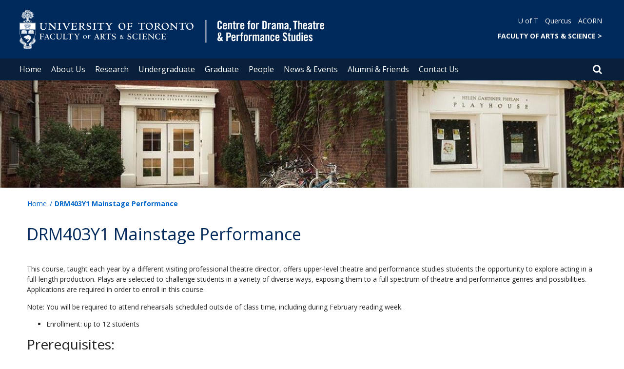

--- FILE ---
content_type: text/html; charset=utf-8
request_url: https://www.cdtps.utoronto.ca/current-undergraduate-courses/drm403y-advanced-performance-mainstage
body_size: 60060
content:
<!DOCTYPE html>
<html lang="en">
    <head profile="http://www.w3.org/1999/xhtml/vocab">
        <meta http-equiv="content-type" content="text/html; charset=UTF-8">
        <meta charset="utf-8">
        <meta http-equiv="X-UA-Compatible" content="IE=edge">
        <meta name="viewport" content="width=device-width, initial-scale=1">
        <!-- The above 3 meta tags *must* come first in the head; any other head content must come *after* these tags -->
                

        <!--[if IE]><![endif]-->
<meta http-equiv="Content-Type" content="text/html; charset=utf-8" />
<script src="https://www.google.com/recaptcha/api.js?hl=en" async="async" defer="defer"></script>
<link rel="shortcut icon" href="https://www.cdtps.utoronto.ca/sites/www.cdtps.utoronto.ca/files/favicon_0_1.ico" type="image/vnd.microsoft.icon" />
<meta name="description" content="Learn more about the eligibility requirements for DRM403Y1 Mainstage Performance." />
<meta name="generator" content="Drupal 7 (https://www.drupal.org)" />
<link rel="canonical" href="https://www.cdtps.utoronto.ca/current-undergraduate-courses/drm403y-advanced-performance-mainstage" />
<link rel="shortlink" href="https://www.cdtps.utoronto.ca/node/186" />
<meta property="og:site_name" content="Centre for Drama, Theatre &amp; Performance Studies" />
<meta property="og:type" content="article" />
<meta property="og:url" content="https://www.cdtps.utoronto.ca/current-undergraduate-courses/drm403y-advanced-performance-mainstage" />
<meta property="og:title" content="DRM403Y1 Mainstage Performance" />
<meta property="og:description" content="Learn more about the eligibility requirements for DRM403Y1 Mainstage Performance." />
<meta property="og:updated_time" content="2025-03-06T11:09:05-05:00" />
<meta name="twitter:card" content="summary" />
<meta name="twitter:url" content="https://www.cdtps.utoronto.ca/current-undergraduate-courses/drm403y-advanced-performance-mainstage" />
<meta name="twitter:title" content="DRM403Y1 Mainstage Performance" />
<meta name="twitter:description" content="Learn more about the eligibility requirements for DRM403Y1 Mainstage Performance." />
<meta property="article:published_time" content="2018-06-06T10:26:38-04:00" />
<meta property="article:modified_time" content="2025-03-06T11:09:05-05:00" />
        <title>DRM403Y1 Mainstage Performance | Centre for Drama, Theatre & Performance Studies</title>
        <link type="text/css" rel="stylesheet" href="https://maxcdn.bootstrapcdn.com/font-awesome/4.6.1/css/font-awesome.min.css" media="all" />
<link type="text/css" rel="stylesheet" href="//cdn.datatables.net/1.10.12/css/jquery.dataTables.min.css" media="all" />
<link type="text/css" rel="stylesheet" href="/sites/www.cdtps.utoronto.ca/files/advagg_css/css__BJ6Ou6QsBRtnFTmxaakamOIS8n4QswDP2XnnZ1sxtaM__NBuvkP6eInGIkb1aJvUHx5PX79XApuxBDkk_77W5tYk__hnkD0ed6I23Mj28-Ov0dJyQYtN5j_hnTK2D1RPcFVqE.css" media="all" />
<link type="text/css" rel="stylesheet" href="/sites/www.cdtps.utoronto.ca/files/advagg_css/css__a8HQ6nx6IGk_tu2sN8TbPeCMYXPLv1r6ZoDg0TUd4kQ__eEo9oefQJ9wpmJgAknwldaiJcL1ko2K0sAZ_pOLpWV4__hnkD0ed6I23Mj28-Ov0dJyQYtN5j_hnTK2D1RPcFVqE.css" media="all" />
<link type="text/css" rel="stylesheet" href="/sites/www.cdtps.utoronto.ca/files/advagg_css/css__M9FyZFDHd_81Q_QM6073koSsXTGuLfGgyfySfMXp0C0__SjppLYbDnZSX22eqPfbETbwsQIgGKciPbKizb8QUn7U__hnkD0ed6I23Mj28-Ov0dJyQYtN5j_hnTK2D1RPcFVqE.css" media="all" />
<link type="text/css" rel="stylesheet" href="/sites/www.cdtps.utoronto.ca/files/advagg_css/css___w_e9DTNoFAJ3Ihg5H9GpbdmBaYEmK-IdE0psEJJEx4__etSSa4tJIyBK7Q9k2r3rU3ozzOMQW_og0t9QfS9X4LY__hnkD0ed6I23Mj28-Ov0dJyQYtN5j_hnTK2D1RPcFVqE.css" media="all" />
<link type="text/css" rel="stylesheet" href="https://fonts.googleapis.com/css?family=Open+Sans:400,600,700,800,400italic|Open+Sans+Condensed:700" media="all" />

<!--[if lte IE 7]>
<link type="text/css" rel="stylesheet" href="/sites/www.cdtps.utoronto.ca/files/advagg_css/css__Ic31sskx7xmng0QsJ8OkzsVc67bV1kXKKni7zFtKUc4__E0uVA9ni7jmtbj1bYyAGwVVZpNIa1hsOarRX047FDB8__hnkD0ed6I23Mj28-Ov0dJyQYtN5j_hnTK2D1RPcFVqE.css" media="all" />
<![endif]-->

<!--[if IE 6]>
<link type="text/css" rel="stylesheet" href="/sites/www.cdtps.utoronto.ca/files/advagg_css/css__2vjrNCYkNFDGQbLk97FQ2ORbejX16rs1OldKHLGkEsg__Qq4lWATsx8Z1FlmVAC_tjUxfYSeozM5-VXzosDsbNxc__hnkD0ed6I23Mj28-Ov0dJyQYtN5j_hnTK2D1RPcFVqE.css" media="all" />
<![endif]-->
        <script type="text/javascript" src="//code.jquery.com/jquery-2.1.4.min.js"></script>
<script type="text/javascript">
<!--//--><![CDATA[//><!--
window.jQuery || document.write("<script src='/profiles/uoft_profile/modules/jquery_update/replace/jquery/2.1/jquery.min.js'>\x3C/script>")
//--><!]]>
</script>
<script type="text/javascript" src="//cdn.datatables.net/1.10.12/js/jquery.dataTables.min.js"></script>
<script type="text/javascript" src="/sites/www.cdtps.utoronto.ca/files/advagg_js/js__5J42JKXUM4gq1IwAYNYUo-O8W4u3n6c09sjaeli12aQ__NpqeMYDETRICPqRcdCxKp2Dh1udoG4DIUKnKs2UCW_I__hnkD0ed6I23Mj28-Ov0dJyQYtN5j_hnTK2D1RPcFVqE.js" defer="defer"></script>
<script type="text/javascript" src="/sites/www.cdtps.utoronto.ca/files/advagg_js/js__ZyeOaiFuDejQQbhUV7yg7atYZnj4WLfH77o0scv4068__jeShjS1-sEwOx4dbB-NSBsCnxWfNslS1Nkgx4CZngGA__hnkD0ed6I23Mj28-Ov0dJyQYtN5j_hnTK2D1RPcFVqE.js"></script>
<script type="text/javascript" src="/sites/www.cdtps.utoronto.ca/files/advagg_js/js__iyfjdFtjkmLYFESeaKTOIG0GXJBKqWXHoGAAdsEWMtU__rFvI742fTngLQYYa0A-5OQY31VP84KnhbZvhJwCXE5w__hnkD0ed6I23Mj28-Ov0dJyQYtN5j_hnTK2D1RPcFVqE.js"></script>
<script type="text/javascript">
<!--//--><![CDATA[//><!--
jQuery.extend(Drupal.settings, {"basePath":"\/","pathPrefix":"","setHasJsCookie":0,"ajaxPageState":{"theme":"roleat","theme_token":"5_PQHYZwQEehIne8DR0EV-8xDkctz5cSiYf7V6lCUCc"},"extlink":{"extTarget":"_blank","extClass":"ext","extLabel":"(link is external)","extImgClass":0,"extIconPlacement":0,"extSubdomains":0,"extExclude":"","extInclude":"","extCssExclude":".update","extCssExplicit":"","extAlert":0,"extAlertText":"This link will take you to an external web site.","mailtoClass":0,"mailtoLabel":"(link sends e-mail)"},"login_destination":{"enabled":true},"urlIsAjaxTrusted":{"\/current-undergraduate-courses\/drm403y-advanced-performance-mainstage":true,"\/current-undergraduate-courses\/drm403y-advanced-performance-mainstage?destination=node\/186":true}});
//--><!]]>
</script>
    </head>

    <body class="html not-front not-logged-in no-sidebars page-node page-node- page-node-186 node-type-page onePoint-chrome " >

        <div id="skip-link">
            <a href="#main-content" class="element-invisible element-focusable">Skip to main content</a>
        </div>
          <div class="region region-page-top">
    <noscript aria-hidden="true"><iframe src="https://www.googletagmanager.com/ns.html?id=GTM-NJLTVP6" height="0" width="0" style="display:none;visibility:hidden"></iframe></noscript>
  </div>
        <div id="page" class="page">
  <div id="header">
    <div class="container-fluid header-top">
      <div class="wrapper">
        <div class="row">
          <div class="col-md-8">
            <div class="logo logo-desktop">
                              <a href="/" title="Home" rel="home">
                  <img src="/sites/www.cdtps.utoronto.ca/files/centre-for-drama-header.png" alt="Logo" />
                </a>
                          </div>
            <div class="logo logo-mobile">
                              <a href="/" title="Home" rel="home">
                  <!--                  <img class="faculty-logo" src="--><!--" alt="Logo" />-->
                  <img class="faculty-logo" src="/sites/www.cdtps.utoronto.ca/files/Mobile_Drama.png" alt="Dept Logo" />
                </a>
                          </div>
          </div>
          <div class="col-md-4">
            <div class="navRight">
              <div class="quickLinks">
                                    <div class="region region-universal-navigation-blk">
    <div id="block-accessible-mega-menu-menu-universal-navigation" class="block block-accessible-mega-menu">

    <h2>Universal Navigation</h2>
  
  <div class="content">
    <nav role="navigation" aria-label="Quick Navigation To External Links"><ul class="accessible-megamenu"><li class="first leaf accessible-megamenu-top-nav-item"><a href="https://www.utoronto.ca/" target="_blank">U of T</a></li>
<li class="leaf accessible-megamenu-top-nav-item"><a href="https://q.utoronto.ca" target="_blank">Quercus</a></li>
<li class="last leaf accessible-megamenu-top-nav-item"><a href="https://acorn.utoronto.ca" target="_blank">ACORN</a></li>
</ul></nav>  </div>
</div>
<div id="block-accessible-mega-menu-menu-universal-navigation2" class="block block-accessible-mega-menu">

    <h2>Universal Navigation2</h2>
  
  <div class="content">
    <nav><ul class="accessible-megamenu"><li class="first last leaf accessible-megamenu-top-nav-item"><a href="https://www.artsci.utoronto.ca/" style="font-weight:bold;" target="_blank">FACULTY OF ARTS &amp; SCIENCE    &gt;</a></li>
</ul></nav>  </div>
</div>
  </div>
                              </div>
            </div>
          </div>
        </div>
      </div>
    </div>
    <div class="container-fluid header-top-menu">
      <div class="wrapper">
        <div class="col col100">
            <div class="region region-header">
    <div id="block-accessible-mega-menu-main-menu" class="block block-accessible-mega-menu">

    <h2 class="element-invisible">Main menu</h2>
  
  <div class="content">
    <nav role="navigation" aria-label="Primary Navigation"><ul class="accessible-megamenu"><li class="first leaf accessible-megamenu-top-nav-item"><a href="/" class="parent">Home</a></li>
<li class="expanded accessible-megamenu-top-nav-item"><a href="/about-us">About Us</a><div class="accessible-megamenu-panel"><nav><ul class="accessible-megamenu-panel-group"><li class="first expanded"><span class="nolink">About the Centre</span><nav><ul><li class="first leaf"><a href="/about-us/CDTPS-director-message">Message from the CDTPS Director</a></li>
<li class="leaf"><a href="/about-centre/cdtps-history">CDTPS History</a></li>
<li class="collapsed"><a href="/about-us/cdtps">Centre for Drama, Theatre and Performance Studies at St. George Campus</a></li>
<li class="last collapsed"><a href="/facilities">Facilities</a></li>
</ul></nav></li>
<li class="expanded"><span class="nolink">Other Campuses</span><nav><ul><li class="first leaf"><a href="/other-campuses/UTM">Department of English &amp; Drama (Mississauga)</a></li>
<li class="last leaf"><a href="/other-campuses/UTSC">Theatre &amp; Performance Studies (Scarborough)</a></li>
</ul></nav></li>
<li class="expanded"><span class="nolink">Employment Opportunities</span><nav><ul><li class="first leaf"><a href="/employment-opportunities/staff">Current Openings</a></li>
<li class="leaf"><a href="/employment-opportunities/cupe-positions">CUPE Positions</a></li>
<li class="leaf"><a href="/employment-opportunities/postdoctoral-fellow-positions">Postdoctoral Fellow Positions</a></li>
<li class="leaf"><a href="/employment-opportunities/tenure-stream-limited-term-positions">Tenure-Stream &amp; Limited-Term Positions</a></li>
<li class="leaf"><a href="/employment-opportunities/work-study-positions">Work-Study Positions</a></li>
<li class="last leaf"><a href="/employment-opportunities/mississauga-scarborough-campus-positions">Mississauga &amp; Scarborough Campus Positions</a></li>
</ul></nav></li>
<li class="last expanded"><span class="nolink">Groups &amp; Societies</span><nav><ul><li class="first leaf"><a href="/groups-societies/SUDS">Society of Undergraduate Drama Students</a></li>
<li class="last leaf"><a href="/groups-societies/GSU">CDTPS Graduate Student Union</a></li>
</ul></nav></li>
</ul></nav></div></li>
<li class="expanded accessible-megamenu-top-nav-item"><a href="/research">Research</a><div class="accessible-megamenu-panel"><nav><ul class="accessible-megamenu-panel-group"><li class="first expanded"><span class="nolink">Research Centres, Institutes &amp; Labs</span><nav><ul><li class="first collapsed"><a href="/research-centres-institutes-labs/bmo-lab">BMO Lab</a></li>
<li class="leaf"><a href="/research/centres-institutes/CSAR">Centre for Spectatorship and Audience Research</a></li>
<li class="collapsed"><a href="/research/centres-institutes/IDS">Institute for Dance Studies</a></li>
<li class="leaf"><a href="/research-centres-institutes-labs/theatre-youth-and-digital-media-lab">Theatre, Youth, and Digital Media Lab</a></li>
<li class="leaf"><a href="/research-centres-institutes-labs/gatherings-archival-and-oral-histories">Gatherings: Archival and Oral Histories</a></li>
<li class="last leaf"><a href="/research-centres-institutes-labs/arts-impact-project">The Arts Impact Project</a></li>
</ul></nav></li>
<li class="expanded"><span class="nolink">Research &amp; Publications</span><nav><ul><li class="first last leaf"><a href="/research-publications/faculty-publications">Faculty Publications</a></li>
</ul></nav></li>
<li class="last expanded"><span class="nolink">Conferences</span><nav><ul><li class="first leaf"><a href="/research/FOOT">Festival Of Original Theatre (FOOT) Conference</a></li>
<li class="collapsed"><a href="/conferences/foot34">FOOT34</a></li>
<li class="collapsed"><a href="/conferences/foot-2025">FOOT 2025</a></li>
<li class="collapsed"><a href="/conferences/FOOT2024">FOOT 2024</a></li>
<li class="last expanded"><a href="/conferences/FOOT2023">FOOT 2023</a><nav><ul><li class="first leaf"><a href="/conferences/foot2023/program">Program</a></li>
<li class="leaf"><a href="/conferences/foot2023/organizers">Organizers</a></li>
<li class="last leaf"><a href="/conferences/foot2023/CFP">CFP</a></li>
</ul></nav></li>
</ul></nav></li>
</ul></nav></div></li>
<li class="expanded accessible-megamenu-top-nav-item"><a href="/undergraduate">Undergraduate</a><div class="accessible-megamenu-panel"><nav><ul class="accessible-megamenu-panel-group"><li class="first expanded"><span class="nolink">Prospective Undergraduate Students</span><nav><ul><li class="first leaf"><a href="/prospective-undergraduate-students/about">About</a></li>
<li class="leaf"><a href="/prospective-undergraduate-students/programs">Programs</a></li>
<li class="leaf"><a href="/prospective-undergraduate-students/admissions-information">Admissions Information</a></li>
<li class="leaf"><a href="https://future.utoronto.ca/visit/campus-tours/?qt-university_life_housing=1#qt-university_life_housing">Campus Tours</a></li>
<li class="leaf"><a href="/invitation-to-mainstage-show">Invitation to Mainstage Show</a></li>
<li class="last leaf"><a href="https://www.cdtps.utoronto.ca/sites/www.cdtps.utoronto.ca/files/CDTPSUndergraduateBrochure.pdf">Undergraduate brochure</a></li>
</ul></nav></li>
<li class="expanded"><span class="nolink">Undergraduate Program</span><nav><ul><li class="first leaf"><a href="/undergraduate-program/student-progression-requirements">Student Progression Requirements</a></li>
<li class="expanded"><a href="/undergraduate-program/scholarships-awards">Scholarships &amp; Awards</a><nav><ul><li class="first last leaf"><a href="/2024-25-award-recipients">2024-25 Recipients</a></li>
</ul></nav></li>
<li class="last leaf"><a href="/undergraduate-program/cap">Community Assistance Participation (CAP)</a></li>
</ul></nav></li>
<li class="last expanded"><span class="nolink">Curriculum &amp; Course Information</span><nav><ul><li class="first leaf"><a href="/curriculum-course-information/current-undergraduate-courses">Current Undergraduate Courses</a></li>
<li class="leaf"><a href="/curriculum-course-information/2024-25-group-b-application-guidelines">2026-27 Group B Studio Class Application Guidelines</a></li>
<li class="leaf"><a href="/curriculum-course-information/previously-offered-undergraduate-courses">Previously Offered Topics Courses</a></li>
<li class="last leaf"><a href="/curriculum-course-information/curricular-invitations">Curricular Invitations: Modes of Restor(y)ation in Troubled Times</a></li>
</ul></nav></li>
</ul></nav></div></li>
<li class="expanded accessible-megamenu-top-nav-item"><a href="/graduate">Graduate</a><div class="accessible-megamenu-panel"><nav><ul class="accessible-megamenu-panel-group"><li class="first expanded"><span class="nolink">Prospective Graduate Students</span><nav><ul><li class="first leaf"><a href="/prospective-graduate-students/about-our-graduate-studies">About our Graduate Studies</a></li>
<li class="leaf"><a href="/prospective-graduate-students/ma-admission-application-information">MA Admission &amp; Application Information</a></li>
<li class="leaf"><a href="/prospective-graduate-students/phd-admission-application-information">PhD Admission &amp; Application Information</a></li>
<li class="last leaf"><a href="/prospective-graduate-students/graduate-resources">Graduate Resources</a></li>
</ul></nav></li>
<li class="expanded"><span class="nolink">MA Program</span><nav><ul><li class="first leaf"><a href="/ma-program/program-requirements">Program Requirements</a></li>
<li class="leaf"><a href="/ma-program/tuition-funding">Tuition &amp; Funding</a></li>
<li class="leaf"><a href="/ma-program/scholarships-awards">Scholarships &amp; Awards</a></li>
<li class="last leaf"><a href="/ma-program/ma-graduate-forms">MA Graduate Forms</a></li>
</ul></nav></li>
<li class="expanded"><span class="nolink">PhD Program</span><nav><ul><li class="first leaf"><a href="/phd-program/program-requirements">Program Requirements</a></li>
<li class="leaf"><a href="/phd-program/milestones">Academic Milestones: Program by Year</a></li>
<li class="leaf"><a href="/phd-program/tuition-and-funding">Tuition &amp; Funding</a></li>
<li class="leaf"><a href="/phd-program/scholarships-awards">Scholarships &amp; Awards</a></li>
<li class="leaf"><a href="/phd-program/ethics-review">Ethics Review</a></li>
<li class="leaf"><a href="/phd-program/dissertations">Dissertations</a></li>
<li class="last leaf"><a href="/phd-program/phd-graduate-forms">PhD Graduate Forms</a></li>
</ul></nav></li>
<li class="last expanded"><span class="nolink">Curriculum &amp; Course Information</span><nav><ul><li class="first leaf"><a href="/curriculum-course-information/current-graduate-courses">Current Graduate Courses</a></li>
<li class="leaf"><a href="/curriculum-course-information/previously-offered-graduate-courses">Previously Offered Courses</a></li>
<li class="last leaf"><a href="/curriculum-course-information/academic-appeals">Academic Appeals</a></li>
</ul></nav></li>
</ul></nav></div></li>
<li class="expanded accessible-megamenu-top-nav-item"><a href="/people">People</a><div class="accessible-megamenu-panel"><nav><ul class="accessible-megamenu-panel-group"><li class="first expanded"><span class="nolink">Directories</span><nav><ul><li class="first leaf"><a href="/people/directories/all-faculty">Faculty</a></li>
<li class="leaf"><a href="/people/directories/staff">Staff</a></li>
<li class="leaf"><a href="/people/directories/graduate-students">Graduate Students</a></li>
<li class="leaf"><a href="/people/directories/postdoctoral-fellows">Postdoctoral Fellows</a></li>
<li class="leaf"><a href="/directories/professor-emeriti">Professor Emeriti</a></li>
<li class="last leaf"><a href="/profile-update-form">Profile Update Form</a></li>
</ul></nav></li>
<li class="last expanded"><span class="nolink">Honours &amp; Awards</span><nav><ul><li class="first last leaf"><a href="/awards">Featured Awards</a></li>
</ul></nav></li>
</ul></nav></div></li>
<li class="expanded accessible-megamenu-top-nav-item"><a href="/news-events">News &amp; Events</a><div class="accessible-megamenu-panel"><nav><ul class="accessible-megamenu-panel-group"><li class="first expanded"><span class="nolink">News</span><nav><ul><li class="first leaf"><a href="/news">Recent News</a></li>
<li class="last leaf"><a href="/news/cdtps-e-newsletter">CDTPS e-newsletter</a></li>
</ul></nav></li>
<li class="expanded"><span class="nolink">Events</span><nav><ul><li class="first leaf"><a href="/events">Upcoming Events</a></li>
<li class="leaf"><a href="/events/professor-michael-newman-bmo-lab">Maddening the Machine: Drawing and AI with Professor Michael Newman at the BMO Lab</a></li>
<li class="leaf"><a href="/events/foot34">FOOT34: Encountering the Threshold</a></li>
<li class="leaf"><a href="/events/power-moves-book-launch">Power Moves: Dance, Culture, Politics Book Launch &amp; Book Fair</a></li>
<li class="leaf"><a href="/events/kostroma">2026 CDTPS Mainstage Show: Kostroma</a></li>
<li class="last leaf"><a href="/events/365days-365plays">Alumni Show: 365 Days/365 Plays</a></li>
</ul></nav></li>
<li class="expanded"><span class="nolink">Connect with Us</span><nav><ul><li class="first leaf"><a href="/subscribe-cdtps-updates" title="Subscribe for CDTPS updates">Subscribe for CDTPS Updates</a></li>
<li class="last leaf"><a href="/news-events-submission-form">News &amp; Events Submission Form</a></li>
</ul></nav></li>
<li class="last expanded"><span class="nolink">Affiliated Initiatives</span><nav><ul><li class="first last leaf"><a href="https://summerdrama.utoronto.ca/">UC Summer Drama</a></li>
</ul></nav></li>
</ul></nav></div></li>
<li class="expanded accessible-megamenu-top-nav-item"><a href="/alumni-friends">Alumni &amp; Friends</a><div class="accessible-megamenu-panel"><nav><ul class="accessible-megamenu-panel-group"><li class="first expanded"><span class="nolink">Our Alumni</span><nav><ul><li class="first leaf"><a href="http://careernavigator.studentlife.utoronto.ca/department/centre-drama-theatre-performance-studies/alumni" target="_blank">Notable Alumni</a></li>
<li class="last leaf"><a href="/our-alumni/our-graduates-academia">Our Graduates in Academia</a></li>
</ul></nav></li>
<li class="expanded"><span class="nolink">Resources</span><nav><ul><li class="first leaf"><a href="/resources-alumni-friends">Resources for Alumni &amp; Friends</a></li>
<li class="last leaf"><a href="/resources/alumni-performance-project">Alumni Performance Project</a></li>
</ul></nav></li>
<li class="last expanded"><span class="nolink">Stay in Touch</span><nav><ul><li class="first leaf"><a href="/alumni-contact-information">Update Your Contact Information</a></li>
<li class="last leaf"><a href="https://engage.utoronto.ca/site/SPageServer?pagename=donate#/direct" target="_blank">Donate</a></li>
</ul></nav></li>
</ul></nav></div></li>
<li class="last expanded accessible-megamenu-top-nav-item"><a href="/contact-us">Contact Us</a><div class="accessible-megamenu-panel"><nav><ul class="accessible-megamenu-panel-group"><li class="first expanded"><span class="nolink">Prospective Students </span><nav><ul><li class="first last leaf"><a href="/prospective-students/program-inquiries">Program Inquiries</a></li>
</ul></nav></li>
<li class="last expanded"><span class="nolink">Inquiries</span><nav><ul><li class="first leaf"><a href="/contact-us/general-inquiries">General Inquiries</a></li>
<li class="leaf"><a href="/inquiries/financial-services">Financial Services</a></li>
<li class="last leaf"><a href="/feedback">Website Feedback</a></li>
</ul></nav></li>
</ul></nav></div></li>
</ul></nav>  </div>
</div>
  </div>
          <div class="small-header-icon-holder">
            <div class="small-header-icons" id="big-header-icon-search">
              <span class="fa fa-search"></span>
              <div class="col-md-12">
                                    <div class="region region-search-position">
    <div id="block-search-form" class="block block-search">

    
  <div class="content">
    <form action="/current-undergraduate-courses/drm403y-advanced-performance-mainstage" method="post" id="search-block-form" accept-charset="UTF-8"><div><div class="container-inline">
      <h2 class="element-invisible">Search form</h2>
    <div class="form-item form-type-textfield form-item-search-block-form">
  <label class="element-invisible" for="edit-search-block-form--2">Search </label>
 <input title="Enter the terms you wish to search for." placeholder="Search this website" role="Search" type="text" id="edit-search-block-form--2" name="search_block_form" value="" size="15" maxlength="128" class="form-text" />
</div>
<div class="form-actions form-wrapper" id="edit-actions"><span><i class="fa fa-search" aria-hidden="true"></i><input type="submit" id="edit-submit" name="op" value="Search" class="form-submit" /></span></div><input type="hidden" name="form_build_id" value="form-bRRw9tsZWaeh4chTUSpRnco4NgNAZyoeMEc25eAaYIM" />
<input type="hidden" name="form_id" value="search_block_form" />
</div>
</div></form>  </div>
</div>
  </div>
                              </div>
            </div>
          </div>
          <!--          -->          <!--            <div id="small-screen-search-container">-->
          <!--            <div id="search-block-form">-->
          <!--            </div>-->
          <!--          -->
                      <nav class="small-header navbar small-screen">
              <div class="small-header-icon-holder">
                <div class="small-header-icons" id="small-header-icon-search">
                  <span class="fa fa-search"></span>
                </div>
                <div class="small-header-icons" id="small-header-icon-nav">
                  <span class="fa fa-navicon"></span>
                </div>
              </div>
              <div class="small-header-nav-dropdown">
                <div id="small-screen-search-container">
                </div>
                  <div class="region region-small-header">
    <div id="block-system-main-menu" class="block block-system block-menu">

    
  <div class="content">
    <ul class="menu clearfix small-screen"><li class="first leaf"><a href="/" class="parent">Home</a></li>
<li class="expanded"><a href="/about-us">About Us</a><ul class="menu clearfix small-screen"><li class="first expanded"><span class="nolink">About the Centre</span><ul class="menu clearfix small-screen"><li class="first leaf"><a href="/about-us/CDTPS-director-message">Message from the CDTPS Director</a></li>
<li class="leaf"><a href="/about-centre/cdtps-history">CDTPS History</a></li>
<li class="collapsed"><a href="/about-us/cdtps">Centre for Drama, Theatre and Performance Studies at St. George Campus</a></li>
<li class="last collapsed"><a href="/facilities">Facilities</a></li>
</ul></li>
<li class="expanded"><span class="nolink">Other Campuses</span><ul class="menu clearfix small-screen"><li class="first leaf"><a href="/other-campuses/UTM">Department of English &amp; Drama (Mississauga)</a></li>
<li class="last leaf"><a href="/other-campuses/UTSC">Theatre &amp; Performance Studies (Scarborough)</a></li>
</ul></li>
<li class="expanded"><span class="nolink">Employment Opportunities</span><ul class="menu clearfix small-screen"><li class="first leaf"><a href="/employment-opportunities/staff">Current Openings</a></li>
<li class="leaf"><a href="/employment-opportunities/cupe-positions">CUPE Positions</a></li>
<li class="leaf"><a href="/employment-opportunities/postdoctoral-fellow-positions">Postdoctoral Fellow Positions</a></li>
<li class="leaf"><a href="/employment-opportunities/tenure-stream-limited-term-positions">Tenure-Stream &amp; Limited-Term Positions</a></li>
<li class="leaf"><a href="/employment-opportunities/work-study-positions">Work-Study Positions</a></li>
<li class="last leaf"><a href="/employment-opportunities/mississauga-scarborough-campus-positions">Mississauga &amp; Scarborough Campus Positions</a></li>
</ul></li>
<li class="last expanded"><span class="nolink">Groups &amp; Societies</span><ul class="menu clearfix small-screen"><li class="first leaf"><a href="/groups-societies/SUDS">Society of Undergraduate Drama Students</a></li>
<li class="last leaf"><a href="/groups-societies/GSU">CDTPS Graduate Student Union</a></li>
</ul></li>
</ul></li>
<li class="expanded"><a href="/research">Research</a><ul class="menu clearfix small-screen"><li class="first expanded"><span class="nolink">Research Centres, Institutes &amp; Labs</span><ul class="menu clearfix small-screen"><li class="first collapsed"><a href="/research-centres-institutes-labs/bmo-lab">BMO Lab</a></li>
<li class="leaf"><a href="/research/centres-institutes/CSAR">Centre for Spectatorship and Audience Research</a></li>
<li class="collapsed"><a href="/research/centres-institutes/IDS">Institute for Dance Studies</a></li>
<li class="leaf"><a href="/research-centres-institutes-labs/theatre-youth-and-digital-media-lab">Theatre, Youth, and Digital Media Lab</a></li>
<li class="leaf"><a href="/research-centres-institutes-labs/gatherings-archival-and-oral-histories">Gatherings: Archival and Oral Histories</a></li>
<li class="last leaf"><a href="/research-centres-institutes-labs/arts-impact-project">The Arts Impact Project</a></li>
</ul></li>
<li class="expanded"><span class="nolink">Research &amp; Publications</span><ul class="menu clearfix small-screen"><li class="first last leaf"><a href="/research-publications/faculty-publications">Faculty Publications</a></li>
</ul></li>
<li class="last expanded"><span class="nolink">Conferences</span><ul class="menu clearfix small-screen"><li class="first leaf"><a href="/research/FOOT">Festival Of Original Theatre (FOOT) Conference</a></li>
<li class="collapsed"><a href="/conferences/foot34">FOOT34</a></li>
<li class="collapsed"><a href="/conferences/foot-2025">FOOT 2025</a></li>
<li class="collapsed"><a href="/conferences/FOOT2024">FOOT 2024</a></li>
<li class="last expanded"><a href="/conferences/FOOT2023">FOOT 2023</a><ul class="menu clearfix small-screen"><li class="first leaf"><a href="/conferences/foot2023/program">Program</a></li>
<li class="leaf"><a href="/conferences/foot2023/organizers">Organizers</a></li>
<li class="last leaf"><a href="/conferences/foot2023/CFP">CFP</a></li>
</ul></li>
</ul></li>
</ul></li>
<li class="expanded"><a href="/undergraduate">Undergraduate</a><ul class="menu clearfix small-screen"><li class="first expanded"><span class="nolink">Prospective Undergraduate Students</span><ul class="menu clearfix small-screen"><li class="first leaf"><a href="/prospective-undergraduate-students/about">About</a></li>
<li class="leaf"><a href="/prospective-undergraduate-students/programs">Programs</a></li>
<li class="leaf"><a href="/prospective-undergraduate-students/admissions-information">Admissions Information</a></li>
<li class="leaf"><a href="https://future.utoronto.ca/visit/campus-tours/?qt-university_life_housing=1#qt-university_life_housing">Campus Tours</a></li>
<li class="leaf"><a href="/invitation-to-mainstage-show">Invitation to Mainstage Show</a></li>
<li class="last leaf"><a href="https://www.cdtps.utoronto.ca/sites/www.cdtps.utoronto.ca/files/CDTPSUndergraduateBrochure.pdf">Undergraduate brochure</a></li>
</ul></li>
<li class="expanded"><span class="nolink">Undergraduate Program</span><ul class="menu clearfix small-screen"><li class="first leaf"><a href="/undergraduate-program/student-progression-requirements">Student Progression Requirements</a></li>
<li class="expanded"><a href="/undergraduate-program/scholarships-awards">Scholarships &amp; Awards</a><ul class="menu clearfix small-screen"><li class="first last leaf"><a href="/2024-25-award-recipients">2024-25 Recipients</a></li>
</ul></li>
<li class="last leaf"><a href="/undergraduate-program/cap">Community Assistance Participation (CAP)</a></li>
</ul></li>
<li class="last expanded"><span class="nolink">Curriculum &amp; Course Information</span><ul class="menu clearfix small-screen"><li class="first leaf"><a href="/curriculum-course-information/current-undergraduate-courses">Current Undergraduate Courses</a></li>
<li class="leaf"><a href="/curriculum-course-information/2024-25-group-b-application-guidelines">2026-27 Group B Studio Class Application Guidelines</a></li>
<li class="leaf"><a href="/curriculum-course-information/previously-offered-undergraduate-courses">Previously Offered Topics Courses</a></li>
<li class="last leaf"><a href="/curriculum-course-information/curricular-invitations">Curricular Invitations: Modes of Restor(y)ation in Troubled Times</a></li>
</ul></li>
</ul></li>
<li class="expanded"><a href="/graduate">Graduate</a><ul class="menu clearfix small-screen"><li class="first expanded"><span class="nolink">Prospective Graduate Students</span><ul class="menu clearfix small-screen"><li class="first leaf"><a href="/prospective-graduate-students/about-our-graduate-studies">About our Graduate Studies</a></li>
<li class="leaf"><a href="/prospective-graduate-students/ma-admission-application-information">MA Admission &amp; Application Information</a></li>
<li class="leaf"><a href="/prospective-graduate-students/phd-admission-application-information">PhD Admission &amp; Application Information</a></li>
<li class="last leaf"><a href="/prospective-graduate-students/graduate-resources">Graduate Resources</a></li>
</ul></li>
<li class="expanded"><span class="nolink">MA Program</span><ul class="menu clearfix small-screen"><li class="first leaf"><a href="/ma-program/program-requirements">Program Requirements</a></li>
<li class="leaf"><a href="/ma-program/tuition-funding">Tuition &amp; Funding</a></li>
<li class="leaf"><a href="/ma-program/scholarships-awards">Scholarships &amp; Awards</a></li>
<li class="last leaf"><a href="/ma-program/ma-graduate-forms">MA Graduate Forms</a></li>
</ul></li>
<li class="expanded"><span class="nolink">PhD Program</span><ul class="menu clearfix small-screen"><li class="first leaf"><a href="/phd-program/program-requirements">Program Requirements</a></li>
<li class="leaf"><a href="/phd-program/milestones">Academic Milestones: Program by Year</a></li>
<li class="leaf"><a href="/phd-program/tuition-and-funding">Tuition &amp; Funding</a></li>
<li class="leaf"><a href="/phd-program/scholarships-awards">Scholarships &amp; Awards</a></li>
<li class="leaf"><a href="/phd-program/ethics-review">Ethics Review</a></li>
<li class="leaf"><a href="/phd-program/dissertations">Dissertations</a></li>
<li class="last leaf"><a href="/phd-program/phd-graduate-forms">PhD Graduate Forms</a></li>
</ul></li>
<li class="last expanded"><span class="nolink">Curriculum &amp; Course Information</span><ul class="menu clearfix small-screen"><li class="first leaf"><a href="/curriculum-course-information/current-graduate-courses">Current Graduate Courses</a></li>
<li class="leaf"><a href="/curriculum-course-information/previously-offered-graduate-courses">Previously Offered Courses</a></li>
<li class="last leaf"><a href="/curriculum-course-information/academic-appeals">Academic Appeals</a></li>
</ul></li>
</ul></li>
<li class="expanded"><a href="/people">People</a><ul class="menu clearfix small-screen"><li class="first expanded"><span class="nolink">Directories</span><ul class="menu clearfix small-screen"><li class="first leaf"><a href="/people/directories/all-faculty">Faculty</a></li>
<li class="leaf"><a href="/people/directories/staff">Staff</a></li>
<li class="leaf"><a href="/people/directories/graduate-students">Graduate Students</a></li>
<li class="leaf"><a href="/people/directories/postdoctoral-fellows">Postdoctoral Fellows</a></li>
<li class="leaf"><a href="/directories/professor-emeriti">Professor Emeriti</a></li>
<li class="last leaf"><a href="/profile-update-form">Profile Update Form</a></li>
</ul></li>
<li class="last expanded"><span class="nolink">Honours &amp; Awards</span><ul class="menu clearfix small-screen"><li class="first last leaf"><a href="/awards">Featured Awards</a></li>
</ul></li>
</ul></li>
<li class="expanded"><a href="/news-events">News &amp; Events</a><ul class="menu clearfix small-screen"><li class="first expanded"><span class="nolink">News</span><ul class="menu clearfix small-screen"><li class="first leaf"><a href="/news">Recent News</a></li>
<li class="last leaf"><a href="/news/cdtps-e-newsletter">CDTPS e-newsletter</a></li>
</ul></li>
<li class="expanded"><span class="nolink">Events</span><ul class="menu clearfix small-screen"><li class="first leaf"><a href="/events">Upcoming Events</a></li>
<li class="leaf"><a href="/events/professor-michael-newman-bmo-lab">Maddening the Machine: Drawing and AI with Professor Michael Newman at the BMO Lab</a></li>
<li class="leaf"><a href="/events/foot34">FOOT34: Encountering the Threshold</a></li>
<li class="leaf"><a href="/events/power-moves-book-launch">Power Moves: Dance, Culture, Politics Book Launch &amp; Book Fair</a></li>
<li class="leaf"><a href="/events/kostroma">2026 CDTPS Mainstage Show: Kostroma</a></li>
<li class="last leaf"><a href="/events/365days-365plays">Alumni Show: 365 Days/365 Plays</a></li>
</ul></li>
<li class="expanded"><span class="nolink">Connect with Us</span><ul class="menu clearfix small-screen"><li class="first leaf"><a href="/subscribe-cdtps-updates" title="Subscribe for CDTPS updates">Subscribe for CDTPS Updates</a></li>
<li class="last leaf"><a href="/news-events-submission-form">News &amp; Events Submission Form</a></li>
</ul></li>
<li class="last expanded"><span class="nolink">Affiliated Initiatives</span><ul class="menu clearfix small-screen"><li class="first last leaf"><a href="https://summerdrama.utoronto.ca/">UC Summer Drama</a></li>
</ul></li>
</ul></li>
<li class="expanded"><a href="/alumni-friends">Alumni &amp; Friends</a><ul class="menu clearfix small-screen"><li class="first expanded"><span class="nolink">Our Alumni</span><ul class="menu clearfix small-screen"><li class="first leaf"><a href="http://careernavigator.studentlife.utoronto.ca/department/centre-drama-theatre-performance-studies/alumni" target="_blank">Notable Alumni</a></li>
<li class="last leaf"><a href="/our-alumni/our-graduates-academia">Our Graduates in Academia</a></li>
</ul></li>
<li class="expanded"><span class="nolink">Resources</span><ul class="menu clearfix small-screen"><li class="first leaf"><a href="/resources-alumni-friends">Resources for Alumni &amp; Friends</a></li>
<li class="last leaf"><a href="/resources/alumni-performance-project">Alumni Performance Project</a></li>
</ul></li>
<li class="last expanded"><span class="nolink">Stay in Touch</span><ul class="menu clearfix small-screen"><li class="first leaf"><a href="/alumni-contact-information">Update Your Contact Information</a></li>
<li class="last leaf"><a href="https://engage.utoronto.ca/site/SPageServer?pagename=donate#/direct" target="_blank">Donate</a></li>
</ul></li>
</ul></li>
<li class="last expanded"><a href="/contact-us">Contact Us</a><ul class="menu clearfix small-screen"><li class="first expanded"><span class="nolink">Prospective Students </span><ul class="menu clearfix small-screen"><li class="first last leaf"><a href="/prospective-students/program-inquiries">Program Inquiries</a></li>
</ul></li>
<li class="last expanded"><span class="nolink">Inquiries</span><ul class="menu clearfix small-screen"><li class="first leaf"><a href="/contact-us/general-inquiries">General Inquiries</a></li>
<li class="leaf"><a href="/inquiries/financial-services">Financial Services</a></li>
<li class="last leaf"><a href="/feedback">Website Feedback</a></li>
</ul></li>
</ul></li>
</ul>  </div>
</div>
<div id="block-menu-menu-important-link" class="block block-menu">

    <h2>Quick Links</h2>
  
  <div class="content">
    <ul class="menu clearfix small-screen"><li class="first leaf"><a href="/people">People Directory</a></li>
<li class="leaf"><a href="https://www.cdtps.utoronto.ca/curriculum-course-information/current-graduate-courses">Graduate Courses</a></li>
<li class="last leaf"><a href="https://www.cdtps.utoronto.ca/curriculum-course-information/current-undergraduate-courses">Undergraduate Courses</a></li>
</ul>  </div>
</div>
  </div>
              </div>
            </nav>
                  </div>
      </div>
    </div>
  </div>
  <div class="smBanner" role="Banner">
    <img src="https://www.cdtps.utoronto.ca/sites/www.cdtps.utoronto.ca/files/styles/banner_img_style/public/field/images/cdtps-banner-default1.jpg?itok=xCDjcu3t"
         alt="">
  </div>
  <section class="landing">
    <div name="top" style="height:60px">&nbsp;</div>
      <div id="featured">
        <div class="container">
                      <div class="breadcrumbs"><ol class="breadcrumb"><li><a href="/">Home</a></li><li>DRM403Y1 Mainstage Performance</li></ol></div>
                  </div>
      </div>
    </section>
        <div class="container">
                    <h1 class="page-header">DRM403Y1 Mainstage Performance</h1>
                              <div id="main" class="clearfix col-md-12 col-sm-12 col-xs-12" role="Main">
        <div class="wrapper">
                    <div id="content" class="column">
            <div class="section">
                                                                      <div id="main-content">
                  <div class="region region-content">
    <div id="block-system-main" class="block block-system">

    
  <div class="content">
    <div class="entity-panels-entity node node-full node-page">
  <div class="panel-display panel-1col clearfix" >
  <div class="panel-panel panel-col">
    <div><div class="panel-pane pane-node-body"  >
  
      
  
  <div class="pane-content">
    <div class="field field-name-body field-type-text-with-summary field-label-hidden"><div class="field-items"><div class="field-item even" property="content:encoded"><p>This course, taught each year by a different visiting professional theatre director, offers upper-level theatre and performance studies students the opportunity to explore acting in a full-length production. Plays are selected to challenge students in a variety of diverse ways, exposing them to a full spectrum of theatre and performance genres and possibilities. Applications are required in order to enroll in this course. </p>
<p>Note: You will be required to attend rehearsals scheduled outside of class time, including during February reading week. </p>
<ul><li>Enrollment: up to 12 students</li>
</ul><h2>Prerequisites:</h2>
<ul><li>Specialists or Major in Drama</li>
<li>Two monologue audition tapes</li>
<li>Letter of interest for DRM400H1 co-requisite (see <a href="https://www.cdtps.utoronto.ca/current-undergraduate-courses/drm400y-advanced-performance">Guidelines</a>)</li>
</ul><p>A <strong>minimum 70%</strong> in the following:</p>
<ul><li><a href="https://artsci.calendar.utoronto.ca/course/drm220y1">DRM220Y1</a></li>
<li><a href="https://artsci.calendar.utoronto.ca/course/drm300y1">DRM300Y1</a></li>
<li><a href="https://artsci.calendar.utoronto.ca/course/drm301h1">DRM301H1</a>/DRM375H1/DRM377H1</li>
</ul><h2>2025 Application Dates:</h2>
<ul><li>
<p>March 10, 2025: <a href="https://drama-apply.artsci.utoronto.ca/login" rel="noopener noreferrer" target="_blank"><strong>Apply online</strong></a> by selecting DRM403Y1 and DRM400H1</p>
</li>
<li>
<p>April 10, 2025: Upload both audition videos to <strong><a href="https://www.dropbox.com/request/yZC3ByyXHe02h6GJBlBp">Dropbox</a></strong></p>
</li>
</ul><h2>Monologue Audition Details:</h2>
<ul><li>Each student is allowed to submit two videos.</li>
<li>Each video can be a maximum of two minutes in length of a <strong>memorized</strong> monologue.</li>
<li>Each video should contain text from one work and each should showcase contrasting elements. For example, one is a contemporary Canadian piece, and the other is from the Greeks. One monologue is funny, the other is dramatic, etc. </li>
<li>These should be filmed self-tape style and not be edited.  </li>
<li>Please have at least half of your body in the frame (landscape orientation) so that your movements and gestures are seen. Full body is welcome, if possible, in your space. </li>
<li>State your full name at the beginning of each video. Then state the name of the character and the title of the play/monologue for your short monologue. </li>
<li>Title each video: Your surname, first name – Monologue 1 or 2 – character, title of play, playwright. <br />
	See examples (video below): <br />
	Chernyak, Elzbieta - Monologue 1 - Hermione, The Winter's Tale, William Shakespeare <br />
	Chernyak, Elzbieta - Monologue 2 - Bernadette, Lemons x5, Sam Steiner </li>
</ul><ul><li aria-setsize="-1" data-aria-level="2" data-aria-posinset="7" data-font="Symbol" data-leveltext="" data-list-defn-props="{&quot;335552541&quot;:1,&quot;335559684&quot;:-2,&quot;335559685&quot;:1440,&quot;335559991&quot;:360,&quot;469769226&quot;:&quot;Symbol&quot;,&quot;469769242&quot;:[8226],&quot;469777803&quot;:&quot;left&quot;,&quot;469777804&quot;:&quot;&quot;,&quot;469777815&quot;:&quot;hybridMultilevel&quot;}" data-listid="1" role="listitem">
<p lang="EN-US" paraeid="{2215dd52-938b-4d01-8dc4-d02be3e01073}{126}" paraid="1110951400" xml:lang="EN-US" xml:lang="EN-US">Both self-tapes must be uploaded to <strong><a href="https://www.dropbox.com/request/yZC3ByyXHe02h6GJBlBp">Dropbox</a></strong> by April 10, 2025. </p>
</li>
</ul><h2 lang="EN-US" paraeid="{2215dd52-938b-4d01-8dc4-d02be3e01073}{126}" paraid="1110951400" xml:lang="EN-US" xml:lang="EN-US">Useful Links:  </h2>
<ul><li lang="EN-US" paraeid="{18b69e45-3365-4ab8-984e-eb734ad19214}{220}" paraid="1984744110" xml:lang="EN-US" xml:lang="EN-US"><a href="https://can01.safelinks.protection.outlook.com/?url=https%3A%2F%2Fwww.youtube.com%2Fwatch%3Ftime_continue%3D3%26v%3DRnH4nWw60Os%26embeds_referring_euri%3Dhttps%253A%252F%252Fwww.nextgenerationshowcase.com%252F%26source_ve_path%3DMjg2NjY%26feature%3Demb_logo&amp;data=05%7C02%7Cc.osborn%40utoronto.ca%7C6423bca4ef8741f05cb108dc1901b6a5%7C78aac2262f034b4d9037b46d56c55210%7C0%7C0%7C638412742349644056%7CUnknown%7CTWFpbGZsb3d8eyJWIjoiMC4wLjAwMDAiLCJQIjoiV2luMzIiLCJBTiI6Ik1haWwiLCJXVCI6Mn0%3D%7C3000%7C%7C%7C&amp;sdata=fzP7dKm0H%2FD0y6iejzpGPG%2BJwlhABmbSydSnAyYh0nE%3D&amp;reserved=0" rel="noreferrer noopener" target="_blank">Next Generation Showcase Self-Tape</a> for tips. </li>
<li lang="EN-US" paraeid="{330fd8c4-3ec8-4416-8f9c-993edd758810}{244}" paraid="572503366" xml:lang="EN-US" xml:lang="EN-US"><a href="https://www.cdtps.utoronto.ca/cdtps.utoronto.ca/MonologueResources" rel="noreferrer noopener" target="_blank">Contemporary Monologue Resources (optional)</a> </li>
</ul><h2>Important Notes:</h2>
<ul><li>DRM301H1 <em>Voice &amp; Movement I </em>(recommended) or DRM375H1 <em>Topics: Clown</em> (considered alternative) is a required pre-requisite for DRM403Y applicants.</li>
<li>By selecting DRM403Y, you must also apply to the co-requisite <a href="https://www.cdtps.utoronto.ca/current-undergraduate-courses/drm400y-advanced-performance">DRM400H1F</a></li>
<li>Students selected into DRM403Y1 must take both DRM400H1F and DRM413H1S as a co-requisiste.</li>
<li>Students will be notified of their acceptance by email in late May and those eligible will be enrolled by the Centre in August.</li>
</ul><h2>Examples of DRM403 video auditions: (submit one version):</h2>
<p><strong>Example 1</strong></p>
<p><iframe allow="accelerometer; autoplay; clipboard-write; encrypted-media; gyroscope; picture-in-picture; web-share" allowfullscreen="" frameborder="0" height="315" src="https://www.youtube.com/embed/z6tKrCn6sdg?si=gpSQTB1GEkosebIx" title="YouTube video player" width="560"></iframe></p>
<p><strong>Example 2</strong></p>
<p><iframe allow="accelerometer; autoplay; clipboard-write; encrypted-media; gyroscope; picture-in-picture; web-share" allowfullscreen="" frameborder="0" height="315" src="https://www.youtube.com/embed/s03BCJJKUXc?si=lMdlo-2Lj6BWvwwR" title="YouTube video player" width="560"></iframe></p>
<div class="clearfix"></div></div></div></div>  </div>

  
  </div>
</div>
  </div>
</div>
</div>
  </div>
</div>
  </div>
              </div>
            </div>
          </div>
        </div>
      </div>
                          <div id="landing-page-menu">
                  </div>
          </div>
  </section>
  <footer id="footer-wrapper">
    <div class="container">
        <div class="row footer-grid-middle">
                        <div class="col-md-4 col-sm-12 col-xs-12 left">
                  <div class="col-md-6 col-sm-12 col-xs-12">
                      <div class="region region-footer-main-menu">
                          <div class="region region-footer-main-menu">
    <div id="block-accessible-mega-menu-menu-footer-main-menu" class="block block-accessible-mega-menu">

    <h2>Footer Main-Menu</h2>
  
  <div class="content">
    <nav role="navigation" aria-label="Footer Navigation to External Links"><ul class="accessible-megamenu"><li class="first leaf accessible-megamenu-top-nav-item"><a href="/">Home</a></li>
<li class="leaf accessible-megamenu-top-nav-item"><a href="/about-us">About Us</a></li>
<li class="leaf accessible-megamenu-top-nav-item"><a href="/undergraduate">Undergraduate</a></li>
<li class="leaf accessible-megamenu-top-nav-item"><a href="/graduate">Graduate</a></li>
<li class="leaf accessible-megamenu-top-nav-item"><a href="/people">People</a></li>
<li class="leaf accessible-megamenu-top-nav-item"><a href="/research">Research</a></li>
<li class="leaf accessible-megamenu-top-nav-item"><a href="/news-events">News &amp; Events</a></li>
<li class="leaf accessible-megamenu-top-nav-item"><a href="/resources-alumni-friends">Alumni &amp; Friends</a></li>
<li class="last leaf accessible-megamenu-top-nav-item"><a href="/contact-us/general-inquiries">Contact Us</a></li>
</ul></nav>  </div>
</div>
  </div>
                      </div>
                  </div>
                  <div class="col-md-6 col-sm-12 col-xs-12 with-border">
                      <div class="region region-footer-secondary-menu">
                          <div class="region region-footer-secondary-menu">
    <div id="block-accessible-mega-menu-menu-footer-secondary-menu" class="block block-accessible-mega-menu">

    <h2>Footer Secondary Menu</h2>
  
  <div class="content">
    <nav role="navigation" aria-label="Footer Navigation to External Links"><ul class="accessible-megamenu"><li class="first leaf accessible-megamenu-top-nav-item"><a href="https://webmail.utoronto.ca/">Webmail</a></li>
<li class="leaf accessible-megamenu-top-nav-item"><a href="http://map.utoronto.ca/">Maps</a></li>
<li class="leaf accessible-megamenu-top-nav-item"><a href="https://www.utoronto.ca/a-to-z-directory">A-Z Directory</a></li>
<li class="last leaf accessible-megamenu-top-nav-item"><a href="https://www.utoronto.ca/contacts">U of T Contacts</a></li>
</ul></nav>  </div>
</div>
<div id="block-menu-menu-universal-navigation" class="block block-menu">

    
  <div class="content">
    <ul class="menu clearfix small-screen"><li class="first leaf"><a href="https://www.utoronto.ca/" target="_blank">U of T</a></li>
<li class="leaf"><a href="https://q.utoronto.ca" target="_blank">Quercus</a></li>
<li class="last leaf"><a href="https://acorn.utoronto.ca" target="_blank">ACORN</a></li>
</ul>  </div>
</div>
  </div>
                      </div>
                  </div>
              </div>
                      <div class="col-md-4 col-sm-12 col-xs-12 with-border">
                                <div class="region region-footer-grid">
                      <div class="region region-footer-grid">
    <div id="block-footer-uoft-footer-block-footer" class="block block-footer-uoft">

    
  <div class="content">
    <div class='row 1Grid'><div class='col-md-12'><a href="https://indigenous.utoronto.ca/about/land-acknowledgement/" target="_blank">We wish to acknowledge this land on which the University of Toronto operates. &nbsp;For thousands of years it has been the traditional land of the Huron-Wendat, the Seneca and most recently, the Mississaugas of the Credit River. &nbsp;Today, this meeting place is still the home to many Indigenous people from across Turtle Island and we are grateful to have the opportunity to work on this land.</a>
</div></div>  </div>
</div>
  </div>
                  </div>
                          </div>
                        <div class="col-md-4 col-sm-12 col-xs-12 right">
                  <div class="region region-contact-info">
                      <div class="region region-footer-contact">
    <div id="block-footer-uoft-footer-block-contact" class="block block-footer-uoft">

    <h2>Contact Us</h2>
  
  <div class="content">
    <div class="item-list"><ul><li class="first last">Centre for Drama, Theatre & Performance Studies</br>Helen Gardiner Phelan Playhouse</br>79 St. George Street, Toronto, ON M5S 2E5<a href="https://www.google.ca/maps/place/79+St.+George+Street,+Toronto,+ON+M5S+2E5">(Map)</a></li>
</ul></div>  </div>
</div>
  </div>

                                            <div class="row logo-and-social">
                            <div class="region region-footer-top-right">
    <div id="block-share-uoft-social-media-links" class="block block-share-uoft">

    <h2>Find Us On...</h2>
  
  <div class="content">
    <span class="share-uoft otw-twitter"><a href="https://twitter.com/CDTPS_UofT" title="Find us on Twitter" rel="nofollow" target="_blank" alt="Twitter Link"><span class="fa fa-twitter" alt="Twitter Link"></span></a></span><span class="share-uoft otw-facebook"><a href="https://www.facebook.com/CDTPS" title="Find us on Facebook" rel="nofollow" target="_blank" alt="Facebook Link"><span class="fa fa-facebook" alt="Facebook Link"></span></a></span><span class="share-uoft otw-instagram"><a href="https://www.instagram.com/CDTPS_UofT/" title="Find us on Instagram" rel="nofollow" target="_blank" alt="Instagram Link"><span class="fa fa-instagram" alt="Instagram Link"></span></a></span><span class="share-uoft otw-youtube"><a href="https://www.youtube.com/channel/UCyr5GdtkcRatL25tU51UZUw" title="Find us on YouTube" rel="nofollow" target="_blank" alt="Youtube Link"><span class="fa fa-youtube-play" alt="Youtube Link"></span></a></span>  </div>
</div>
  </div>
                        </div>
                    
                  </div>
              </div>
          <!--          --><!--              <div class="row social-mobile">-->
<!--                --><!--              </div>-->
<!--          -->        </div>
    </div>
    <div class="row footer-bottom">
      <div class="wrapper">
        <div class="row">
          <div class="col-md-6 col-sm-12 col-xs-12 left">
                           <div class="region region-footer-bottom-left">
    <div id="block-accessible-mega-menu-menu-footer-accessibility-menu" class="block block-accessible-mega-menu">

    <h2>Footer Accessibility Menu</h2>
  
  <div class="content">
    <nav role="navigation" aria-label="Footer Navigation with Help, Sitemap, Privacy Policy and Web Accessibility"><ul class="accessible-megamenu"><li class="first leaf accessible-megamenu-top-nav-item"><a href="/accessibility">Accessibility Policy</a></li>
<li class="leaf accessible-megamenu-top-nav-item"><a href="/privacy">Privacy Policy</a></li>
<li class="last leaf accessible-megamenu-top-nav-item"><a href="/feedback">Website Feedback</a></li>
</ul></nav>  </div>
</div>
  </div>
                     </div>
          <div class="col-md-6 col-sm-12 col-xs-12 right">
            <p><i class="fa fa-copyright"></i>
              2026<!--              <a href="--><!--" target="_blank">-->
              Faculty of Arts & Science, University of Toronto<!--              </a>-->
            </p>
          </div>
        </div>
          <div class="row">
              <div class="col-md-12 col-sm-12 col-xs-12 left logo">
                  <div class="col-md-4 col-sm-12 col-xs-12 middle footer-logo">
                      <div class="region region-footer-logo">
    <div id="block-footer-uoft-footer-block-footer-logo" class="block block-footer-uoft">

    
  <div class="content">
    <img  src='https://www.cdtps.utoronto.ca/sites/www.cdtps.utoronto.ca/files/field/images/Faculty-of-Arts-and-Science-wordmark_0.svg' alt='Faculty of Arts and Science Wordmark' title='Faculty of Arts and Science Wordmark' />  </div>
</div>
  </div>
                  </div>
              </div>
          </div>
      </div>
    </div>
  </footer>

<!-- Modal --><div id="login-modal" class="modal fade" role="dialog"><div class="modal-dialog"><!-- Modal content--><div class="modal-content"><div class="modal-header"><a href="/" title="Home" rel="home"><img src="/sites/www.cdtps.utoronto.ca/files/centre-for-drama-header.png" alt="Logo" /></a></div><div class="modal-body">  <div class="region region-modal-login">
    <div id="block-user-login" class="block block-user">

    
  <div class="content">
    <form action="/current-undergraduate-courses/drm403y-advanced-performance-mainstage?destination=node/186" method="post" id="user-login-form" accept-charset="UTF-8"><div><div class="form-item form-type-textfield form-item-name">
  <label for="edit-name">Username <span class="form-required" title="This field is required.">*</span></label>
 <input class="form-control form-text required" type="text" id="edit-name" name="name" value="" size="15" maxlength="60" />
</div>
<div class="form-item form-type-password form-item-pass">
  <label for="edit-pass">Password <span class="form-required" title="This field is required.">*</span></label>
 <input class="form-control form-text required" type="password" id="edit-pass" name="pass" size="15" maxlength="128" />
</div>
<div class="item-list"><ul><li class="first last"><a href="/user/password" title="Request new password via e-mail.">Request new password</a></li>
</ul></div><input type="hidden" name="form_build_id" value="form-WAzliQm8l2yKPotGCBf_jpl3nq-HGD45azlI1VMjSiA" />
<input type="hidden" name="form_id" value="user_login_block" />
<fieldset class="captcha form-wrapper"><legend><span class="fieldset-legend">CAPTCHA</span></legend><div class="fieldset-wrapper"><div class="fieldset-description">This question is for testing whether or not you are a human visitor and to prevent automated spam submissions.</div><input type="hidden" name="captcha_sid" value="79278769" />
<input type="hidden" name="captcha_token" value="" />
<input type="hidden" name="captcha_response" value="Google no captcha" />
<div class="g-recaptcha" data-sitekey="6LeYiDojAAAAAJLDwCiCoi7Qfa5F5Vd42cvgCHT1" data-theme="light" data-type="image"></div><input type="hidden" name="captcha_cacheable" value="1" />
</div></fieldset>
<div class="form-actions form-wrapper" id="edit-actions--2"><input class="btn btn-default form-submit" type="submit" id="edit-submit--2" name="op" value="Log in" /></div></div></form>  </div>
</div>
  </div>
</div><!--modal body--><div class="modal-footer"><button type="button" class="btn btn-default" data-dismiss="modal">Close</button></div><!--modal footer--></div><!--model content--></div><!--modal-dialog--></div><!--modal--></div>
        <script type="text/javascript" src="/sites/www.cdtps.utoronto.ca/files/advagg_js/js__1jZE27WA-eUr6JZwAgx3q8frpgvv_O5w108S9IFCa_U__UWTtPfeGY2BaEq71d-wgRTo2EBi6XFPNo2OFeuWDWi4__hnkD0ed6I23Mj28-Ov0dJyQYtN5j_hnTK2D1RPcFVqE.js"></script>
<script type="text/javascript" src="/sites/www.cdtps.utoronto.ca/files/advagg_js/js__bj27zEnGKLJFAGpGwi6H78gCSwhM68vsRnw_2GoZOKk__9FdW6UD8k9VJY4LNdZaMpdOGL3xMHdTKHxhWGy3hcLg__hnkD0ed6I23Mj28-Ov0dJyQYtN5j_hnTK2D1RPcFVqE.js"></script>
<script type="text/javascript" src="/sites/www.cdtps.utoronto.ca/files/advagg_js/js__IjEQGg29uEiVA2YJST3s3Y4OAXCjyspqLyXuJV9n9Mo__HIKE2ZR2lnqGH7Q6fLAyjFYCIO5U9ujZ3ZK4Kp4ue6I__hnkD0ed6I23Mj28-Ov0dJyQYtN5j_hnTK2D1RPcFVqE.js"></script>
<script type="text/javascript">
<!--//--><![CDATA[//><!--
jQuery.extend(Drupal.settings, { "pathToTheme": "sites/all/themes/roleat" });
//--><!]]>
</script>
<script type="text/javascript">
<!--//--><![CDATA[//><!--

      (function($) {$(document).ready(function() {
        $(".accessible-megamenu").parent().accessibleMegaMenu();
      });}(jQuery));
//--><!]]>
</script>
<script type="text/javascript" src="/sites/www.cdtps.utoronto.ca/files/advagg_js/js__TfafuNA51kx0RYVD27ZO8wti2xVqTg52GoX_XwSD5fc__dnmLeJusBr__f1edHFgYMQY3qtcBbLeGitkHITvCowA__hnkD0ed6I23Mj28-Ov0dJyQYtN5j_hnTK2D1RPcFVqE.js"></script>
        
    </body>
</html>


--- FILE ---
content_type: text/html; charset=utf-8
request_url: https://www.google.com/recaptcha/api2/anchor?ar=1&k=6LeYiDojAAAAAJLDwCiCoi7Qfa5F5Vd42cvgCHT1&co=aHR0cHM6Ly93d3cuY2R0cHMudXRvcm9udG8uY2E6NDQz&hl=en&type=image&v=PoyoqOPhxBO7pBk68S4YbpHZ&theme=light&size=normal&anchor-ms=20000&execute-ms=30000&cb=ijo4huxk4i03
body_size: 49247
content:
<!DOCTYPE HTML><html dir="ltr" lang="en"><head><meta http-equiv="Content-Type" content="text/html; charset=UTF-8">
<meta http-equiv="X-UA-Compatible" content="IE=edge">
<title>reCAPTCHA</title>
<style type="text/css">
/* cyrillic-ext */
@font-face {
  font-family: 'Roboto';
  font-style: normal;
  font-weight: 400;
  font-stretch: 100%;
  src: url(//fonts.gstatic.com/s/roboto/v48/KFO7CnqEu92Fr1ME7kSn66aGLdTylUAMa3GUBHMdazTgWw.woff2) format('woff2');
  unicode-range: U+0460-052F, U+1C80-1C8A, U+20B4, U+2DE0-2DFF, U+A640-A69F, U+FE2E-FE2F;
}
/* cyrillic */
@font-face {
  font-family: 'Roboto';
  font-style: normal;
  font-weight: 400;
  font-stretch: 100%;
  src: url(//fonts.gstatic.com/s/roboto/v48/KFO7CnqEu92Fr1ME7kSn66aGLdTylUAMa3iUBHMdazTgWw.woff2) format('woff2');
  unicode-range: U+0301, U+0400-045F, U+0490-0491, U+04B0-04B1, U+2116;
}
/* greek-ext */
@font-face {
  font-family: 'Roboto';
  font-style: normal;
  font-weight: 400;
  font-stretch: 100%;
  src: url(//fonts.gstatic.com/s/roboto/v48/KFO7CnqEu92Fr1ME7kSn66aGLdTylUAMa3CUBHMdazTgWw.woff2) format('woff2');
  unicode-range: U+1F00-1FFF;
}
/* greek */
@font-face {
  font-family: 'Roboto';
  font-style: normal;
  font-weight: 400;
  font-stretch: 100%;
  src: url(//fonts.gstatic.com/s/roboto/v48/KFO7CnqEu92Fr1ME7kSn66aGLdTylUAMa3-UBHMdazTgWw.woff2) format('woff2');
  unicode-range: U+0370-0377, U+037A-037F, U+0384-038A, U+038C, U+038E-03A1, U+03A3-03FF;
}
/* math */
@font-face {
  font-family: 'Roboto';
  font-style: normal;
  font-weight: 400;
  font-stretch: 100%;
  src: url(//fonts.gstatic.com/s/roboto/v48/KFO7CnqEu92Fr1ME7kSn66aGLdTylUAMawCUBHMdazTgWw.woff2) format('woff2');
  unicode-range: U+0302-0303, U+0305, U+0307-0308, U+0310, U+0312, U+0315, U+031A, U+0326-0327, U+032C, U+032F-0330, U+0332-0333, U+0338, U+033A, U+0346, U+034D, U+0391-03A1, U+03A3-03A9, U+03B1-03C9, U+03D1, U+03D5-03D6, U+03F0-03F1, U+03F4-03F5, U+2016-2017, U+2034-2038, U+203C, U+2040, U+2043, U+2047, U+2050, U+2057, U+205F, U+2070-2071, U+2074-208E, U+2090-209C, U+20D0-20DC, U+20E1, U+20E5-20EF, U+2100-2112, U+2114-2115, U+2117-2121, U+2123-214F, U+2190, U+2192, U+2194-21AE, U+21B0-21E5, U+21F1-21F2, U+21F4-2211, U+2213-2214, U+2216-22FF, U+2308-230B, U+2310, U+2319, U+231C-2321, U+2336-237A, U+237C, U+2395, U+239B-23B7, U+23D0, U+23DC-23E1, U+2474-2475, U+25AF, U+25B3, U+25B7, U+25BD, U+25C1, U+25CA, U+25CC, U+25FB, U+266D-266F, U+27C0-27FF, U+2900-2AFF, U+2B0E-2B11, U+2B30-2B4C, U+2BFE, U+3030, U+FF5B, U+FF5D, U+1D400-1D7FF, U+1EE00-1EEFF;
}
/* symbols */
@font-face {
  font-family: 'Roboto';
  font-style: normal;
  font-weight: 400;
  font-stretch: 100%;
  src: url(//fonts.gstatic.com/s/roboto/v48/KFO7CnqEu92Fr1ME7kSn66aGLdTylUAMaxKUBHMdazTgWw.woff2) format('woff2');
  unicode-range: U+0001-000C, U+000E-001F, U+007F-009F, U+20DD-20E0, U+20E2-20E4, U+2150-218F, U+2190, U+2192, U+2194-2199, U+21AF, U+21E6-21F0, U+21F3, U+2218-2219, U+2299, U+22C4-22C6, U+2300-243F, U+2440-244A, U+2460-24FF, U+25A0-27BF, U+2800-28FF, U+2921-2922, U+2981, U+29BF, U+29EB, U+2B00-2BFF, U+4DC0-4DFF, U+FFF9-FFFB, U+10140-1018E, U+10190-1019C, U+101A0, U+101D0-101FD, U+102E0-102FB, U+10E60-10E7E, U+1D2C0-1D2D3, U+1D2E0-1D37F, U+1F000-1F0FF, U+1F100-1F1AD, U+1F1E6-1F1FF, U+1F30D-1F30F, U+1F315, U+1F31C, U+1F31E, U+1F320-1F32C, U+1F336, U+1F378, U+1F37D, U+1F382, U+1F393-1F39F, U+1F3A7-1F3A8, U+1F3AC-1F3AF, U+1F3C2, U+1F3C4-1F3C6, U+1F3CA-1F3CE, U+1F3D4-1F3E0, U+1F3ED, U+1F3F1-1F3F3, U+1F3F5-1F3F7, U+1F408, U+1F415, U+1F41F, U+1F426, U+1F43F, U+1F441-1F442, U+1F444, U+1F446-1F449, U+1F44C-1F44E, U+1F453, U+1F46A, U+1F47D, U+1F4A3, U+1F4B0, U+1F4B3, U+1F4B9, U+1F4BB, U+1F4BF, U+1F4C8-1F4CB, U+1F4D6, U+1F4DA, U+1F4DF, U+1F4E3-1F4E6, U+1F4EA-1F4ED, U+1F4F7, U+1F4F9-1F4FB, U+1F4FD-1F4FE, U+1F503, U+1F507-1F50B, U+1F50D, U+1F512-1F513, U+1F53E-1F54A, U+1F54F-1F5FA, U+1F610, U+1F650-1F67F, U+1F687, U+1F68D, U+1F691, U+1F694, U+1F698, U+1F6AD, U+1F6B2, U+1F6B9-1F6BA, U+1F6BC, U+1F6C6-1F6CF, U+1F6D3-1F6D7, U+1F6E0-1F6EA, U+1F6F0-1F6F3, U+1F6F7-1F6FC, U+1F700-1F7FF, U+1F800-1F80B, U+1F810-1F847, U+1F850-1F859, U+1F860-1F887, U+1F890-1F8AD, U+1F8B0-1F8BB, U+1F8C0-1F8C1, U+1F900-1F90B, U+1F93B, U+1F946, U+1F984, U+1F996, U+1F9E9, U+1FA00-1FA6F, U+1FA70-1FA7C, U+1FA80-1FA89, U+1FA8F-1FAC6, U+1FACE-1FADC, U+1FADF-1FAE9, U+1FAF0-1FAF8, U+1FB00-1FBFF;
}
/* vietnamese */
@font-face {
  font-family: 'Roboto';
  font-style: normal;
  font-weight: 400;
  font-stretch: 100%;
  src: url(//fonts.gstatic.com/s/roboto/v48/KFO7CnqEu92Fr1ME7kSn66aGLdTylUAMa3OUBHMdazTgWw.woff2) format('woff2');
  unicode-range: U+0102-0103, U+0110-0111, U+0128-0129, U+0168-0169, U+01A0-01A1, U+01AF-01B0, U+0300-0301, U+0303-0304, U+0308-0309, U+0323, U+0329, U+1EA0-1EF9, U+20AB;
}
/* latin-ext */
@font-face {
  font-family: 'Roboto';
  font-style: normal;
  font-weight: 400;
  font-stretch: 100%;
  src: url(//fonts.gstatic.com/s/roboto/v48/KFO7CnqEu92Fr1ME7kSn66aGLdTylUAMa3KUBHMdazTgWw.woff2) format('woff2');
  unicode-range: U+0100-02BA, U+02BD-02C5, U+02C7-02CC, U+02CE-02D7, U+02DD-02FF, U+0304, U+0308, U+0329, U+1D00-1DBF, U+1E00-1E9F, U+1EF2-1EFF, U+2020, U+20A0-20AB, U+20AD-20C0, U+2113, U+2C60-2C7F, U+A720-A7FF;
}
/* latin */
@font-face {
  font-family: 'Roboto';
  font-style: normal;
  font-weight: 400;
  font-stretch: 100%;
  src: url(//fonts.gstatic.com/s/roboto/v48/KFO7CnqEu92Fr1ME7kSn66aGLdTylUAMa3yUBHMdazQ.woff2) format('woff2');
  unicode-range: U+0000-00FF, U+0131, U+0152-0153, U+02BB-02BC, U+02C6, U+02DA, U+02DC, U+0304, U+0308, U+0329, U+2000-206F, U+20AC, U+2122, U+2191, U+2193, U+2212, U+2215, U+FEFF, U+FFFD;
}
/* cyrillic-ext */
@font-face {
  font-family: 'Roboto';
  font-style: normal;
  font-weight: 500;
  font-stretch: 100%;
  src: url(//fonts.gstatic.com/s/roboto/v48/KFO7CnqEu92Fr1ME7kSn66aGLdTylUAMa3GUBHMdazTgWw.woff2) format('woff2');
  unicode-range: U+0460-052F, U+1C80-1C8A, U+20B4, U+2DE0-2DFF, U+A640-A69F, U+FE2E-FE2F;
}
/* cyrillic */
@font-face {
  font-family: 'Roboto';
  font-style: normal;
  font-weight: 500;
  font-stretch: 100%;
  src: url(//fonts.gstatic.com/s/roboto/v48/KFO7CnqEu92Fr1ME7kSn66aGLdTylUAMa3iUBHMdazTgWw.woff2) format('woff2');
  unicode-range: U+0301, U+0400-045F, U+0490-0491, U+04B0-04B1, U+2116;
}
/* greek-ext */
@font-face {
  font-family: 'Roboto';
  font-style: normal;
  font-weight: 500;
  font-stretch: 100%;
  src: url(//fonts.gstatic.com/s/roboto/v48/KFO7CnqEu92Fr1ME7kSn66aGLdTylUAMa3CUBHMdazTgWw.woff2) format('woff2');
  unicode-range: U+1F00-1FFF;
}
/* greek */
@font-face {
  font-family: 'Roboto';
  font-style: normal;
  font-weight: 500;
  font-stretch: 100%;
  src: url(//fonts.gstatic.com/s/roboto/v48/KFO7CnqEu92Fr1ME7kSn66aGLdTylUAMa3-UBHMdazTgWw.woff2) format('woff2');
  unicode-range: U+0370-0377, U+037A-037F, U+0384-038A, U+038C, U+038E-03A1, U+03A3-03FF;
}
/* math */
@font-face {
  font-family: 'Roboto';
  font-style: normal;
  font-weight: 500;
  font-stretch: 100%;
  src: url(//fonts.gstatic.com/s/roboto/v48/KFO7CnqEu92Fr1ME7kSn66aGLdTylUAMawCUBHMdazTgWw.woff2) format('woff2');
  unicode-range: U+0302-0303, U+0305, U+0307-0308, U+0310, U+0312, U+0315, U+031A, U+0326-0327, U+032C, U+032F-0330, U+0332-0333, U+0338, U+033A, U+0346, U+034D, U+0391-03A1, U+03A3-03A9, U+03B1-03C9, U+03D1, U+03D5-03D6, U+03F0-03F1, U+03F4-03F5, U+2016-2017, U+2034-2038, U+203C, U+2040, U+2043, U+2047, U+2050, U+2057, U+205F, U+2070-2071, U+2074-208E, U+2090-209C, U+20D0-20DC, U+20E1, U+20E5-20EF, U+2100-2112, U+2114-2115, U+2117-2121, U+2123-214F, U+2190, U+2192, U+2194-21AE, U+21B0-21E5, U+21F1-21F2, U+21F4-2211, U+2213-2214, U+2216-22FF, U+2308-230B, U+2310, U+2319, U+231C-2321, U+2336-237A, U+237C, U+2395, U+239B-23B7, U+23D0, U+23DC-23E1, U+2474-2475, U+25AF, U+25B3, U+25B7, U+25BD, U+25C1, U+25CA, U+25CC, U+25FB, U+266D-266F, U+27C0-27FF, U+2900-2AFF, U+2B0E-2B11, U+2B30-2B4C, U+2BFE, U+3030, U+FF5B, U+FF5D, U+1D400-1D7FF, U+1EE00-1EEFF;
}
/* symbols */
@font-face {
  font-family: 'Roboto';
  font-style: normal;
  font-weight: 500;
  font-stretch: 100%;
  src: url(//fonts.gstatic.com/s/roboto/v48/KFO7CnqEu92Fr1ME7kSn66aGLdTylUAMaxKUBHMdazTgWw.woff2) format('woff2');
  unicode-range: U+0001-000C, U+000E-001F, U+007F-009F, U+20DD-20E0, U+20E2-20E4, U+2150-218F, U+2190, U+2192, U+2194-2199, U+21AF, U+21E6-21F0, U+21F3, U+2218-2219, U+2299, U+22C4-22C6, U+2300-243F, U+2440-244A, U+2460-24FF, U+25A0-27BF, U+2800-28FF, U+2921-2922, U+2981, U+29BF, U+29EB, U+2B00-2BFF, U+4DC0-4DFF, U+FFF9-FFFB, U+10140-1018E, U+10190-1019C, U+101A0, U+101D0-101FD, U+102E0-102FB, U+10E60-10E7E, U+1D2C0-1D2D3, U+1D2E0-1D37F, U+1F000-1F0FF, U+1F100-1F1AD, U+1F1E6-1F1FF, U+1F30D-1F30F, U+1F315, U+1F31C, U+1F31E, U+1F320-1F32C, U+1F336, U+1F378, U+1F37D, U+1F382, U+1F393-1F39F, U+1F3A7-1F3A8, U+1F3AC-1F3AF, U+1F3C2, U+1F3C4-1F3C6, U+1F3CA-1F3CE, U+1F3D4-1F3E0, U+1F3ED, U+1F3F1-1F3F3, U+1F3F5-1F3F7, U+1F408, U+1F415, U+1F41F, U+1F426, U+1F43F, U+1F441-1F442, U+1F444, U+1F446-1F449, U+1F44C-1F44E, U+1F453, U+1F46A, U+1F47D, U+1F4A3, U+1F4B0, U+1F4B3, U+1F4B9, U+1F4BB, U+1F4BF, U+1F4C8-1F4CB, U+1F4D6, U+1F4DA, U+1F4DF, U+1F4E3-1F4E6, U+1F4EA-1F4ED, U+1F4F7, U+1F4F9-1F4FB, U+1F4FD-1F4FE, U+1F503, U+1F507-1F50B, U+1F50D, U+1F512-1F513, U+1F53E-1F54A, U+1F54F-1F5FA, U+1F610, U+1F650-1F67F, U+1F687, U+1F68D, U+1F691, U+1F694, U+1F698, U+1F6AD, U+1F6B2, U+1F6B9-1F6BA, U+1F6BC, U+1F6C6-1F6CF, U+1F6D3-1F6D7, U+1F6E0-1F6EA, U+1F6F0-1F6F3, U+1F6F7-1F6FC, U+1F700-1F7FF, U+1F800-1F80B, U+1F810-1F847, U+1F850-1F859, U+1F860-1F887, U+1F890-1F8AD, U+1F8B0-1F8BB, U+1F8C0-1F8C1, U+1F900-1F90B, U+1F93B, U+1F946, U+1F984, U+1F996, U+1F9E9, U+1FA00-1FA6F, U+1FA70-1FA7C, U+1FA80-1FA89, U+1FA8F-1FAC6, U+1FACE-1FADC, U+1FADF-1FAE9, U+1FAF0-1FAF8, U+1FB00-1FBFF;
}
/* vietnamese */
@font-face {
  font-family: 'Roboto';
  font-style: normal;
  font-weight: 500;
  font-stretch: 100%;
  src: url(//fonts.gstatic.com/s/roboto/v48/KFO7CnqEu92Fr1ME7kSn66aGLdTylUAMa3OUBHMdazTgWw.woff2) format('woff2');
  unicode-range: U+0102-0103, U+0110-0111, U+0128-0129, U+0168-0169, U+01A0-01A1, U+01AF-01B0, U+0300-0301, U+0303-0304, U+0308-0309, U+0323, U+0329, U+1EA0-1EF9, U+20AB;
}
/* latin-ext */
@font-face {
  font-family: 'Roboto';
  font-style: normal;
  font-weight: 500;
  font-stretch: 100%;
  src: url(//fonts.gstatic.com/s/roboto/v48/KFO7CnqEu92Fr1ME7kSn66aGLdTylUAMa3KUBHMdazTgWw.woff2) format('woff2');
  unicode-range: U+0100-02BA, U+02BD-02C5, U+02C7-02CC, U+02CE-02D7, U+02DD-02FF, U+0304, U+0308, U+0329, U+1D00-1DBF, U+1E00-1E9F, U+1EF2-1EFF, U+2020, U+20A0-20AB, U+20AD-20C0, U+2113, U+2C60-2C7F, U+A720-A7FF;
}
/* latin */
@font-face {
  font-family: 'Roboto';
  font-style: normal;
  font-weight: 500;
  font-stretch: 100%;
  src: url(//fonts.gstatic.com/s/roboto/v48/KFO7CnqEu92Fr1ME7kSn66aGLdTylUAMa3yUBHMdazQ.woff2) format('woff2');
  unicode-range: U+0000-00FF, U+0131, U+0152-0153, U+02BB-02BC, U+02C6, U+02DA, U+02DC, U+0304, U+0308, U+0329, U+2000-206F, U+20AC, U+2122, U+2191, U+2193, U+2212, U+2215, U+FEFF, U+FFFD;
}
/* cyrillic-ext */
@font-face {
  font-family: 'Roboto';
  font-style: normal;
  font-weight: 900;
  font-stretch: 100%;
  src: url(//fonts.gstatic.com/s/roboto/v48/KFO7CnqEu92Fr1ME7kSn66aGLdTylUAMa3GUBHMdazTgWw.woff2) format('woff2');
  unicode-range: U+0460-052F, U+1C80-1C8A, U+20B4, U+2DE0-2DFF, U+A640-A69F, U+FE2E-FE2F;
}
/* cyrillic */
@font-face {
  font-family: 'Roboto';
  font-style: normal;
  font-weight: 900;
  font-stretch: 100%;
  src: url(//fonts.gstatic.com/s/roboto/v48/KFO7CnqEu92Fr1ME7kSn66aGLdTylUAMa3iUBHMdazTgWw.woff2) format('woff2');
  unicode-range: U+0301, U+0400-045F, U+0490-0491, U+04B0-04B1, U+2116;
}
/* greek-ext */
@font-face {
  font-family: 'Roboto';
  font-style: normal;
  font-weight: 900;
  font-stretch: 100%;
  src: url(//fonts.gstatic.com/s/roboto/v48/KFO7CnqEu92Fr1ME7kSn66aGLdTylUAMa3CUBHMdazTgWw.woff2) format('woff2');
  unicode-range: U+1F00-1FFF;
}
/* greek */
@font-face {
  font-family: 'Roboto';
  font-style: normal;
  font-weight: 900;
  font-stretch: 100%;
  src: url(//fonts.gstatic.com/s/roboto/v48/KFO7CnqEu92Fr1ME7kSn66aGLdTylUAMa3-UBHMdazTgWw.woff2) format('woff2');
  unicode-range: U+0370-0377, U+037A-037F, U+0384-038A, U+038C, U+038E-03A1, U+03A3-03FF;
}
/* math */
@font-face {
  font-family: 'Roboto';
  font-style: normal;
  font-weight: 900;
  font-stretch: 100%;
  src: url(//fonts.gstatic.com/s/roboto/v48/KFO7CnqEu92Fr1ME7kSn66aGLdTylUAMawCUBHMdazTgWw.woff2) format('woff2');
  unicode-range: U+0302-0303, U+0305, U+0307-0308, U+0310, U+0312, U+0315, U+031A, U+0326-0327, U+032C, U+032F-0330, U+0332-0333, U+0338, U+033A, U+0346, U+034D, U+0391-03A1, U+03A3-03A9, U+03B1-03C9, U+03D1, U+03D5-03D6, U+03F0-03F1, U+03F4-03F5, U+2016-2017, U+2034-2038, U+203C, U+2040, U+2043, U+2047, U+2050, U+2057, U+205F, U+2070-2071, U+2074-208E, U+2090-209C, U+20D0-20DC, U+20E1, U+20E5-20EF, U+2100-2112, U+2114-2115, U+2117-2121, U+2123-214F, U+2190, U+2192, U+2194-21AE, U+21B0-21E5, U+21F1-21F2, U+21F4-2211, U+2213-2214, U+2216-22FF, U+2308-230B, U+2310, U+2319, U+231C-2321, U+2336-237A, U+237C, U+2395, U+239B-23B7, U+23D0, U+23DC-23E1, U+2474-2475, U+25AF, U+25B3, U+25B7, U+25BD, U+25C1, U+25CA, U+25CC, U+25FB, U+266D-266F, U+27C0-27FF, U+2900-2AFF, U+2B0E-2B11, U+2B30-2B4C, U+2BFE, U+3030, U+FF5B, U+FF5D, U+1D400-1D7FF, U+1EE00-1EEFF;
}
/* symbols */
@font-face {
  font-family: 'Roboto';
  font-style: normal;
  font-weight: 900;
  font-stretch: 100%;
  src: url(//fonts.gstatic.com/s/roboto/v48/KFO7CnqEu92Fr1ME7kSn66aGLdTylUAMaxKUBHMdazTgWw.woff2) format('woff2');
  unicode-range: U+0001-000C, U+000E-001F, U+007F-009F, U+20DD-20E0, U+20E2-20E4, U+2150-218F, U+2190, U+2192, U+2194-2199, U+21AF, U+21E6-21F0, U+21F3, U+2218-2219, U+2299, U+22C4-22C6, U+2300-243F, U+2440-244A, U+2460-24FF, U+25A0-27BF, U+2800-28FF, U+2921-2922, U+2981, U+29BF, U+29EB, U+2B00-2BFF, U+4DC0-4DFF, U+FFF9-FFFB, U+10140-1018E, U+10190-1019C, U+101A0, U+101D0-101FD, U+102E0-102FB, U+10E60-10E7E, U+1D2C0-1D2D3, U+1D2E0-1D37F, U+1F000-1F0FF, U+1F100-1F1AD, U+1F1E6-1F1FF, U+1F30D-1F30F, U+1F315, U+1F31C, U+1F31E, U+1F320-1F32C, U+1F336, U+1F378, U+1F37D, U+1F382, U+1F393-1F39F, U+1F3A7-1F3A8, U+1F3AC-1F3AF, U+1F3C2, U+1F3C4-1F3C6, U+1F3CA-1F3CE, U+1F3D4-1F3E0, U+1F3ED, U+1F3F1-1F3F3, U+1F3F5-1F3F7, U+1F408, U+1F415, U+1F41F, U+1F426, U+1F43F, U+1F441-1F442, U+1F444, U+1F446-1F449, U+1F44C-1F44E, U+1F453, U+1F46A, U+1F47D, U+1F4A3, U+1F4B0, U+1F4B3, U+1F4B9, U+1F4BB, U+1F4BF, U+1F4C8-1F4CB, U+1F4D6, U+1F4DA, U+1F4DF, U+1F4E3-1F4E6, U+1F4EA-1F4ED, U+1F4F7, U+1F4F9-1F4FB, U+1F4FD-1F4FE, U+1F503, U+1F507-1F50B, U+1F50D, U+1F512-1F513, U+1F53E-1F54A, U+1F54F-1F5FA, U+1F610, U+1F650-1F67F, U+1F687, U+1F68D, U+1F691, U+1F694, U+1F698, U+1F6AD, U+1F6B2, U+1F6B9-1F6BA, U+1F6BC, U+1F6C6-1F6CF, U+1F6D3-1F6D7, U+1F6E0-1F6EA, U+1F6F0-1F6F3, U+1F6F7-1F6FC, U+1F700-1F7FF, U+1F800-1F80B, U+1F810-1F847, U+1F850-1F859, U+1F860-1F887, U+1F890-1F8AD, U+1F8B0-1F8BB, U+1F8C0-1F8C1, U+1F900-1F90B, U+1F93B, U+1F946, U+1F984, U+1F996, U+1F9E9, U+1FA00-1FA6F, U+1FA70-1FA7C, U+1FA80-1FA89, U+1FA8F-1FAC6, U+1FACE-1FADC, U+1FADF-1FAE9, U+1FAF0-1FAF8, U+1FB00-1FBFF;
}
/* vietnamese */
@font-face {
  font-family: 'Roboto';
  font-style: normal;
  font-weight: 900;
  font-stretch: 100%;
  src: url(//fonts.gstatic.com/s/roboto/v48/KFO7CnqEu92Fr1ME7kSn66aGLdTylUAMa3OUBHMdazTgWw.woff2) format('woff2');
  unicode-range: U+0102-0103, U+0110-0111, U+0128-0129, U+0168-0169, U+01A0-01A1, U+01AF-01B0, U+0300-0301, U+0303-0304, U+0308-0309, U+0323, U+0329, U+1EA0-1EF9, U+20AB;
}
/* latin-ext */
@font-face {
  font-family: 'Roboto';
  font-style: normal;
  font-weight: 900;
  font-stretch: 100%;
  src: url(//fonts.gstatic.com/s/roboto/v48/KFO7CnqEu92Fr1ME7kSn66aGLdTylUAMa3KUBHMdazTgWw.woff2) format('woff2');
  unicode-range: U+0100-02BA, U+02BD-02C5, U+02C7-02CC, U+02CE-02D7, U+02DD-02FF, U+0304, U+0308, U+0329, U+1D00-1DBF, U+1E00-1E9F, U+1EF2-1EFF, U+2020, U+20A0-20AB, U+20AD-20C0, U+2113, U+2C60-2C7F, U+A720-A7FF;
}
/* latin */
@font-face {
  font-family: 'Roboto';
  font-style: normal;
  font-weight: 900;
  font-stretch: 100%;
  src: url(//fonts.gstatic.com/s/roboto/v48/KFO7CnqEu92Fr1ME7kSn66aGLdTylUAMa3yUBHMdazQ.woff2) format('woff2');
  unicode-range: U+0000-00FF, U+0131, U+0152-0153, U+02BB-02BC, U+02C6, U+02DA, U+02DC, U+0304, U+0308, U+0329, U+2000-206F, U+20AC, U+2122, U+2191, U+2193, U+2212, U+2215, U+FEFF, U+FFFD;
}

</style>
<link rel="stylesheet" type="text/css" href="https://www.gstatic.com/recaptcha/releases/PoyoqOPhxBO7pBk68S4YbpHZ/styles__ltr.css">
<script nonce="2NHjFzM3gSAQ9zZGb9wflw" type="text/javascript">window['__recaptcha_api'] = 'https://www.google.com/recaptcha/api2/';</script>
<script type="text/javascript" src="https://www.gstatic.com/recaptcha/releases/PoyoqOPhxBO7pBk68S4YbpHZ/recaptcha__en.js" nonce="2NHjFzM3gSAQ9zZGb9wflw">
      
    </script></head>
<body><div id="rc-anchor-alert" class="rc-anchor-alert"></div>
<input type="hidden" id="recaptcha-token" value="[base64]">
<script type="text/javascript" nonce="2NHjFzM3gSAQ9zZGb9wflw">
      recaptcha.anchor.Main.init("[\x22ainput\x22,[\x22bgdata\x22,\x22\x22,\[base64]/[base64]/[base64]/[base64]/cjw8ejpyPj4+eil9Y2F0Y2gobCl7dGhyb3cgbDt9fSxIPWZ1bmN0aW9uKHcsdCx6KXtpZih3PT0xOTR8fHc9PTIwOCl0LnZbd10/dC52W3ddLmNvbmNhdCh6KTp0LnZbd109b2Yoeix0KTtlbHNle2lmKHQuYkImJnchPTMxNylyZXR1cm47dz09NjZ8fHc9PTEyMnx8dz09NDcwfHx3PT00NHx8dz09NDE2fHx3PT0zOTd8fHc9PTQyMXx8dz09Njh8fHc9PTcwfHx3PT0xODQ/[base64]/[base64]/[base64]/bmV3IGRbVl0oSlswXSk6cD09Mj9uZXcgZFtWXShKWzBdLEpbMV0pOnA9PTM/bmV3IGRbVl0oSlswXSxKWzFdLEpbMl0pOnA9PTQ/[base64]/[base64]/[base64]/[base64]\x22,\[base64]\\u003d\\u003d\x22,\x22w6A5LcOhTW8RwoXCiMKVw7pJwpF1wqfCm8KMe8O/GsObCsK5DsK5w4ksOgPDoXLDocOtwpY7f8OrVcKNKyLDt8Kqwp4BwqPCgxTDnlfCksKVw69Xw7AGcsKCwoTDnsOpEcK5YsOXwpbDjWAnw5JVXS5Kwqo7wqQOwqs9aiACwrjCvSoMdsKGwoddw6rDqD/CrxxST2PDj2bChMOLwrBJwovCgBjDjsOtwrnCgcOqfDpWwqTCk8OhX8ONw73Dhx/CiWPCisKdw6zDosKNOEHDlH/ClXXDrsK8EsOSRlpIdGEJwofCmglfw67DlcOofcOhw73DmFdsw5hHbcK3wqMQIjxFKzLCq1/CsV1jSsOJw7Z0QMOewp4gaCbCjWM1w47DusKGA8KHS8KZJ8OtwobCicKBw49QwpBEY8OveEPDr1Nkw7HDiS/DoikIw5wJIsOJwo9swo3DvcO6wq5WQQYGwofCqsOeY1DCicKXT8Kjw6Iiw5InHcOaFcODCMKww6wKRsO2AAzCpGMPfG47w5TDqmQdwqrDtcKuc8KFVMOzwrXDsMOaJW3Dm8OREmc5w5XCmMO2PcK5M2/DgMKsZTPCr8K6wpJ9w4JdwoHDn8KDVnlpJMOGQkHCtGVFHcKRNyrCs8KGwpFiez3CiH/CqnbCny7Dqj4Vw5BEw4XCllDCvQJ9eMOAcxoZw73CpMKIGkzClj/CocOMw7AwwrUPw7o/UhbClDLCjsKdw6JOwpk6ZVEMw5ASM8OLU8O5QsOCwrBgw5HDgzEww6rDkcKxSDrCj8K2w7RTwrDCjsK1BsOaQFfCqDfDgjHCtnXCqRDDgHBWwrp3woPDpcOvw4cKwrU3AMO8Fzthw5fCscO+w7TDhHJFw7kfw5zCpsOXw5NvZ1PCiMKNWcO4w588w6bCsMKnCsK/[base64]/wo4UJcKnwrsjGgPCg0PCrcKRw6JMVcKLFcOfwoLCpMKKwrMnGcK/[base64]/[base64]/[base64]/DusOGcMK9w47Dk8OGcMOgBj7DvFTCjAECwofCo8O0WwPCscOYQcKywqQZwrXDryovw6hiHlU8wpbDuk7CnsOvKsOyw5fDtcO0wp/ChDPDocK7c8K0w6cLwofDosK1w7rCosO3VcKsVUxyT8OmdSPDsBzDl8K7H8O7wpPDrcOKFS8uw5jDv8OrwrEGw5LDuhHDhcOdwpfDk8O8w7bCscOWw6IUBmFlYR3DrUEjw6RqwrZ/FlB4E0/DusO1w53CuWHCnsO7LRHCtTrCosKyA8KLDUTCpcKXFsKMwoRWLFNbIcKmwpVYw6XCrjdYwqHCs8KiL8KIw7QZwocBYsO/I1rDiMKJOcOPZQxRwrXDtcKvCMKdw7Qrwq4pawR5w4jDow8mMcKYYMKNZGE2w6Y4w7zCm8OOJsO1w51oC8OlJMKsfjh1wqvCn8KbIMKhN8KPcsOzd8OUbMKfQ2tFEcOewqIfw5XCmsKZw6xvHBjDrMO2w4jCqnV2Jg4+wqbDjGVtw5HDkG7DlsKOwqUFZC/CvcK5AS7Dg8ObeWHCkwjDn3tea8Knw6XCqMK0wpdxdsKgH8KRwrk8w67CojxEScOtUsOtVCMUw6fCuGx3w5ZoV8KdAcO7XWnCqRABI8KXwrTCvjLDuMOAQ8KPOlM3OyERw7Vodx3Dlkhow57CjUzCtW96LXDDqi7DjMOvw5YTw7DDjsKAB8OjaQBocsODwqAONW/DqMKfEsKkwrTCsA5gGsOAw58SbcKdw6owTA1LwrFJw7rDpmBVcsOBw5jDiMOXA8KCw5FYwqZEwq9aw75UFA8jwqHCkcObUALCqBApdsO9OMOgGMKew5g3VhLDu8ODw6rCoMKAw43CnwDCnh7DqyvDuGfCiAjCp8O4wq/Dl0jCs01JbcKswobCsTzCrW/DhmoUw4YuwpXDg8K/w47DqxUMWcOAw6HDt8KfVcOtwqXDscKMw6TCuSx/w59jwpJBw4ENwpXDvTtGw4JVLnrDosOoPB/DpGDDksO7EsOow4t1w6k0EsOCwrrDt8O6ImPCsBQUEAnDnTBkwpIEwoTDgmIpKG7Co20dOMKPZk5MwoRzPj5Uwr/DpMKRKGBKwph+wrFnw7UuFMOJW8O1w4vCqsK/wpjCl8OLw6F5wonCiBNuwozDlBvClcKiCTXCpkTDnMOKKsOsCwk7w7APwo5/HWjClxxpw55Ow4J3Hm0XcMOgBcOTScKcIcOQw6NswojCgMOEF3LCoQhuwqgzJcKPw47Dpl5FEUnDmAXDimxRw7PChzAWdcKGMg7Dn3TCpgIJehHDicKWw7xFQsOoe8KewoQkwqYNwrNjKk9fw7jDl8K/wqPDiDRVwp7Dn3cgDx5EHcOdwqDCkkXCgmgQwqzDjzMxa2InCcO5H1HCjsK+wpHCgMKnQQ7CozZqTMKEwoc6WXfCvsO2woFKBhExYsOGw6fDnirCtsOVwrcQfT7Cm0oOw6pVwr9ZMsOpLU/DvHfDnsOcwpYEw65WSBLDlsKiQUbDu8Kiw5TCo8KhQQEnDcOKwoDDp3goUGM5wqk6BWrDmlPCqiZQCMOKwqAmw5vCri7DoHjCshPDr2bCqizDgcKzX8K+TwA4w55bLzZnwpIOw6EUPMKuMBQlQFo5HQUiwpjCqEDDrSnCtMOawqUBwqYXw7LDisOaw4xeTcKKwq/DusOJDAbChnLCpcKbwrAzwrRKw7ZsVHzCozNww5kOLDzDtsKnQcOtfmjDqXkIYcOEwroga2EnIMOdw5HCuzY/wpPDicKjw5vDncOUIAZfQcK3wqrCucO5eCzCicOIw4XCsQXCjsOCwrfCmcKXwpJAITvCisKZWcOacT3Co8KewqTCuy4wwr/Dq1c/wqbCjQU8wqPChcKxwopYw4obwrPDo8KFGcOqw5nDkQFfw70MwpBXw4TDjMKDw50hw61xO8O7OiTCoAHDssO8wqRlw6cHw6gOw5UQLgBwJcKMMsKIwrAsNlPDiSzDuMOmS2ETNcKvFnpQwpgKw7/Ch8O1w5fCnMKqDMORUcOVUVLDnMKpLsOxw4/Co8OFH8OtwrHDhATDl2/CvgbCtRZsFcKxGsO1SRjDnsKHA0cFw57CvQfCk2MRwojDu8OPw7t7wp/[base64]/[base64]/CtGFlwpjDikNrLsO2acKOZ8OwRknCqyHDuCUBwqDDphPCi34sBlPDqMKoNcOJWDHDuThxOcKEwqJmBy/CiAZXw79nw6bCgsOXwpJPQmPDhTLCoygPw4jDgjUDw6HDhFNKwr7Ck0NCw7nCjjxBwoIFw4UYwoEaw4t7w4IBLMKmwpzDl1TCpcOcPcKiW8K0wprCrCx9SQ8tB8KTw5bDn8KMAsKJwqJ9wp0dIC9FwoDChWMew7vCizBIw6nChn9fwoIWw6jDolYow4w3wrfDoMKpWi/DjyRLOsOKXcK/w57CqcOIWVheFMO0wr3CmCPDssOJw7LCssOYUcKKOQs4bCQ6w6DCqkNmw5nDlsKXwodnw74lwqfCqX/CrMOPXcKtwp94aSZXI8OawpYjw57Ch8OWwopSLMK5RcOPXHDDisK7w7TDui/CkcKSWMObJ8OCE2V3fyQhwrt8w71Sw4XDlRrCpQcbB8Oqc2vDpS5NBsOTw53CtRtfwovCpgp4RkbCgGXDuTRMw494MMOGKxRZw48iJEttwobCnBbDm8KGw7YLKsO9LMKDEMKzw4lmHcKiw5bDrcOmc8Kiw4bCn8KqElbDmcKOw4UxBWnCnTzDvAkIEsO5eVY/[base64]/CscOOwr7DpSEGD8KHw79Lf0Ypwr7CvMKVwqfDmcOLw67CoMOXw6TDk8OHfmxfwrfCuBNdEQ3DhMOgD8Ogw77DqcKswrh4w6DCqMOvw6HCjcKwXWzCpQgswo3DsiTChHvDtMOKw4YFTcKLdMKdF1fChRIow47CjsK9wpt9w6LDisKtwp/DrEQPKMOMwrfCnsK3w5B6UMOnU2rCucOuMX3Cj8KLdsOlaFhnQXZew5UdUmVeRMObS8KZw4PCg8Khw7MgScKyb8KwDDxSD8OSw5PDsAXDllzCsFTDtFJ3FsKmU8O8w7pTw78Jwr1tPg3Cv8KCLxXDpcKIccKkw4lpw5tLP8Kiw6fCisOrworDly/Dj8Ktw4zCuMKGLETCuDIReMOMwovDqMKdwpolEQJkKTbCpHp4wqvCnRsDwo3CusOyw7fCisOGwrTChlrDsMO5w6XDu2/CslbDn8KmJjd8woNNTk7CpsOMw4TCnn7Dnh/[base64]/w5vCrAZ/EsKYw6JUdxfCq8KKDHAnwpFIWMOKQSV7acO7wpk0XcKow4TDmw/CnMK8wqQMw658P8O0wpA+flljRzl1w5ckOSfDsmYZw7TDpcKNWkQRaMK/JcKEFi53wrrCvl5RVQ0rNcKbwrHCtjJ6wqplw5RIAFbDok/[base64]/woILSG8Tw7ozwpMNDH5LPsKawp9/w7/Dvy8Aw4PCvF7Clw/CkVU5w5bCr8KQw6bDtQUsw5I/w5dFRcKew7zCo8O+w4fCtMKmfB5awrHDoMOrLmjDjMK8w4kBw4fCu8Kqw4NPLULDmsKwZBTCtcKAwq8lSz15w4ZjBsOXw57CjcOSI1YYwooVXsOfwpt1QwBww6NrT2/DrsOjQyXDh3EETcOWwqjChsO+w4LCosOTw71yw5vDocKuwo1Aw7PDssOywpzCmcOAXxw5w47Dk8Odw5PDhX8XEDZGw6nDr8OsQn/[base64]/CcKCcB/[base64]/DsiJVKSnCkSLDtsKlw68BwpXChsOSw6HDgRzDssOfwofClQR0wpDCmBrCkMK5XFJOHyLDiMKPJT/CoMOQwrEUw67DjRskwoQpw6vCow7CuMOaw6HCr8OPBsOABsOjD8ObAcKHw7Z6ScOsw7TDumF9DcKcMcKbRcOON8OUM1zCj8KQwoQJXDLCpCbDmcOvw4zChhgMwq9/[base64]/CmcOjwpsKHMOgNMK/[base64]/CuQjDmlx0w4J2woJpwo7CgXd6wrDCvjMCCcKXwpNqwpXCjcK/wpM3w4gIOcK1UGbDr0J2F8KMAj0EwrLCv8O4bMOcLSAsw7lDf8K/CsKBw7ZFw4TCqcKIWwpDw7Iowr7Dv1PCmcOjK8O8X2LDhcODwqhow6gdw6nChkTDg1V3w58pESDDiGc4HsOEwr/DvGsZwrfCvsO+QGQOw6/Cr8Oiw6vDncOeFjZHwpMFwqTCgyEzaC7DhzvCmMOQwqvCvjpVOcOHLcKRwp3CiVvCr0fCq8KCKlBBw5VaCmHDq8KfWsOFw5/CqVPDvMKEw5A+XX0+w4PCncOUwpwRw7rDvW3DoAPDuRhqw7DDjcK2wozDjMKcw67DujYuw5lsf8KUNTfDomfDuxcNwro7e2JDIMOvwpFvAQg7YU/[base64]/[base64]/Cr8K+wrBjwrPDtDoEe0rDpjXCj34gZn7DgSgvw5HCpUgsO8OjRVJ0ecKMwo/DjcKdw5zDqB4gYcKzCsKvHsO3w503DMKBAcKiwofCi0XCqsOawpFZwoHDt2EcBlrCksOfwpolPEwJw6FVw50Nd8KRw5bCv2UBw7IBKz3DtMK4w6p5w53DgcOETMKhXXdHLz91acOVwpvCq8KXSRhFw60lwo3CscOCw6xww6/DrhsIw7fCmwPCgHPCm8KqwoUgwp/Ck8Kcw64owpXCjMOfw7LDgMKpfcOpGjnDtUJ1w5zCqMK8wqM/wrjDh8ObwqE+NgTCvMO6w7U0w7Qiwo7CvFUUw4obwpPDj099woRqal/CnsKRwpQhGUknwpHCocOBEGx3M8Khw5sCw69/cgxoXsOOwqolY0F6cBQEwqZtWsODw6xxwoEZw7XChcKsw79dB8K1EEzDtsOJw7zCssORw5VFC8OVe8OQw4TDgwBvA8KCw7fDt8KHw4Q/wozDggQXf8KhIlAOCcOfw68RH8K/Q8OTBGnCoFRDJcKUDirDvMOaCTHCpsK4w53DnMOONsOmwpPDhWbDhsOPw7fDrhnDk1DCtsOhDsKDw6UmFjcLwptPPT0AwonCrMKww4HCjsObwrzCh8KXwqp0SsOkw4nCr8OHw6wZawbDnl4YVVkcw7sxwp13wr/CjgvDnmkVAwbDisOHX1HCrSzDqMKrFxvCisODw7DCpMKjAlRxPllfI8KSw6kXBALCpHtxw5LDmmlmw5EIw57DoMKnfMKiw5bDjcKTLk/[base64]/CvsKbwo9Mw5U5SBMSw59NWx3Cn8OAw7nDj8Kyw5TDvFfDvE0Aw6fCkcOoAcOwSwbDkW7Dp37DuMK/AVFSb3vCnQbDncK3woN6FXh1w7nDmmQaaELCln/DnCwoVyLDmMKqesOBczpMwqVQEcKFw5s1YXIpXMOYw5rCvMKLGQtJw4TDm8KnOQ4AVsOnOMKRcSLCmXovwpzCiMKfwr4vGiLDisKAHcKVOFLCkQTDvMKcYk5hGS/[base64]/Du8KqNsKcfMKzSQ/CicKAWkrDhFM9f8K/SMOcw4cgwphYbzVnw4xEw74vacO4GsO6wrpaTcKuwpnCgMKufgIFw7g2w4/[base64]/CrsKAYcOWPsOrUjQ1w5Abw4HDisKaw4TCgcOqB8KvwphZwoIPX8OawqvCilFjQ8OfG8K0wphgDCnDvVPDuk/DtE/Ds8Kgw699w6fCsMOzw7JOTiTCoSLDpCJsw5onK2TCkk3ChMK7w4tmJ1g1w6/CuMKow4nCjMOeIDsKw6YowoBTIx9XQ8KoThnDlcOJw5nCvMOGwrbDkcOfwoXCijvCiMOPCy3CpBIqG0hMwrLDiMOeO8KJB8KqJGLDr8KTw4pebcKIH09pfMKNScK8bgDCvm7DgsOzwpTDjcO1SsOJwo7DrcKsw53DmVYuw7sNw741Y3EtIV5GwrjClEjCn3/CplLDojDDtHjDsSvDg8Oxw58HDBLCoGtLKsOTwrU8wqDDnMKfwr0Dw6U5Y8OgGsKJwpxtAMKFwp7Cn8KmwrB6w5NJwq8kwodMGsOBwodKCRDCs3Ibw7HDgBPCr8OKwo03NlvCgzhBwpZFwrwKZcKVb8O4wrc+w5ZIwq5iwoBCIFfDqy/CtQDDo0Mhw4TDtsKyW8O1w5LDmcKywrfDscKJwqfDhsK3w6LDt8OmOEdrX1hYwpvClixFeMOdPcOmDMKCwpEOw7rDlSxkwo81wo1Iw41DRW81w7onfVMNMcK1K8KnPEYLw4/DlsOywrTDjhoTVMOoczjCssOwJcKDZn/Ci8O0wqEYHcOtTMKkw7wHYcO6f8Kzw4kew61awpbDvcOhwpjCsxHDhsKnw7VcC8KwGMKpd8KPa0XDnMOCQCdlXiwJw6BJwrfDt8O8wqVYw67Csx4Nw7zCpMKDwpDDicO/[base64]/[base64]/CqjDCpMK9wpw5w57CmQdCfGLDpcKGUsO5wr9CVhrClsKwS2RAwrEGGGMqEGhtw47CksK/[base64]/DoHPDmMKsRxnChkXCi8OpWsKHwofCjcODw69Cwq/DvE1SN0jCmMKpwoLDpwvDmsKRwoE/L8K9F8KpEcOfw5lMw4LDlDfDgFrCpVDDiDjDnk7Dv8O4wrNRw6XCkMOBwrJ/wrVRwoc6wqMFw5/DqMKjaTLDjm/CgQbCo8KQZcOHYcK8EcOIRcOzLMKjaS1TQl7CmsKGHcO4wqcTLDIgGcOJwoRnJsONFcO1CMKfwoXDmcKswoohZcOJFxnCrD/Do0TCrX/Dv1ZDwpUKXHYCDMKrwqTDsiTDmywWwpfCoUTDtsOqdsKkwrYzwqvDosKYwow/wo/CuMKbwoN1w7hpwqTDlsOzwoXCvw/[base64]/Q8O6wpAAFMO2HcKmw5TDuHV5GMOuQ0jCoB7DgwkYesK8w6bDnmkOTMK+wqYTdMKHHkvCpcOEJMO0E8K7CnvCkMKmEsK/HXkdO3HDkMKzfMOFw4x0UFtgw61eUMKvw6bCtsOYbcK5w7UBNnLCsVPDnU0OMcKGccO7w7PDgh3CuMKUPcOWKXnCncOhWh9QImPCtCPCjMKzw6DCrQ3Dilliw5xudyEiDn42ecKqw7HDljrCpADDmcKGw4QNwoZJwrAOO8KqdMOOw4tgBDMxOVXCvn4bZ8Oywq5xwr/Cs8OLf8K/wrzCh8OowqPCnMKoIMKqwoxyesOawo/ChsOAwqLCsMOJw6o5TcKiQMOEw4TDp8K6w7t4w4vDucObRiQiJj56wrFuCVIDw7Jdw5UxRHnCvsKJw6dLwoNvGWPCssOQECzCmzJZwqvDn8OhYAzDkiQLwrbDisKmw4HDisKDwpALwrVqGEg/GMO4w7XDvy3Cn2sQcC7DosOJJMOcwqvCjMKtw6vCu8OZw4PClxUHwoJYGMOoa8Oqw4bDgkY1wrtnYsK1McKUw4HDtcO8wrtxAcK/woEpK8KBWilSwpPDsMOzwqvCiT4fUwg3CcKiw5/DvnxFwqABecOuw71LXcKsw7PDpHlIwoIbwpp+wocmwpPCgWnCtcKXRCjCnkfDicO/F2HCo8KqbxbCpcOvcnYIw4nCvWXDvsONT8KPQA7DpMOXw6LDssOEwpzDkXIgXk50eMKqFndXwpZge8OdwqtgMm9Ew4bCpQQiJDpVw5PDgcOyK8OZw6pJw75Lw54jwqXChnFneGpVI2hvI3PCq8OLYS4SD3nDjlfChzTDrsOXHV12HGAiYsKVwq/Do0BPGjAyw6rCkMOkJMOrw5QIacOpE34INXPCisKgThzDlTh6d8KswqTChcO3QcKRHMO7LxnCsMObwpnDnDnDo2dlaMKawqXDt8Oxw5tHw54gw5zCgVPDnTVzBsOVwqbCncKRKAt/dcK4w7lQwq/DsmTCocKgfho5w7wHwp1OZ8KBSiUyb8O7b8Okw5vCtTBkwq94wp7DhkI/wqEhw63DjcKYVcKvw4PDhAVjw5dLG3QGw5HDp8Kfw4/DmMKfGXTDoWHCn8KvbAZyGCXDjMOYAMOiUytOESwPPVPDksOSHnEvDUd3wr/CuSnDo8KFw7QZw6DCpBg5wrMTwoZtWX7DtMOcDcOuwqnDhsKCcMK9SsOrKyZpGzZvDiJ/wojClFDCkXANMCHDusKDD1HCrcKAY2jCrAojTMOWbQrDn8KCwr/Dv1gaXMKVfcKywr4swq7CiMOkUDsZwrjDocOEwpMBUiXCq8KOw5hiw5vCoMOoecO9FykLwoPChcO2w7Eiwq7CkUjChkwJe8Kbwq0DHm4GOcKVC8OuwpHDvMK/w4/DnMKzw5ZawpPCiMOCOsOAU8O1M0DDt8KzwqdMw6YEw5QQHibCkxfDtwZ+JcKfS1jDhMOXIsKzRSvCvcOPLcK6Q3TDh8K/SCLCqwHDqcOUEMKrZTfDscKwX0c0WHJ5U8OoPn8Xw6BhZsKmw7pdw4nCnHs2wqjCi8KRwoPDtcKbF8OdcScyDBcGbS3DhMK6Ill4KMK6MnjCjMKIw6LDhEE/w4HDhsOeaC4KwrIxP8K0VsKDZhXCl8KdwqwROV3DocOnPsKlw48fwrLDhTHCmT7DjCV/[base64]/[base64]/acOqR0vCvCnDkMK6wrN3wotlw5fCpW7DkMKxwrV5wq5kwq5Vwr8CRD/[base64]/[base64]/Og17woTCgUsiE8KUwoPCnMKleMKtwo7ClMKLTyxdBMOYGcKBwprCvVbCksKKcWvDr8OXYS/Cm8OdRjEiwqlGwqU5woPCr1TDrMObw4IyY8OpTcOSKsONTcO9WcODS8K6DsKXwpodwo0IwrI1wqhhcsKTV0bCtsKTSiliQx8OP8OMYsO3BMKvwpBpX2LCoC3CkXHDmMKmw7lMRgrDnMKLwrrCmsOswpjCrMKXw59MRcK7HRgMwq/CucOHaynCtnVFasKMJ0fDtMKzw5F8McKHwp5gwprDtMOwCAoRwp/CucKtfk5qw7bDhl7DonbDg8OlEcOBOyEzw4/DhSHCs2XDqAk9w6VxFsOww7HDtA1Gw69KwoEwSMOLw4pyLH/DnWLDt8KSwr8FcMKLwpQew5tqwok+w6xuw6Nrw6TCn8KmI2HCuURjw54wwrfDjWXDs2shw6Vmwqcmw5MAwobCvAIdXcOrfsO9w4bDusOsw4lywo/Dg8OHwrXDpHcJwrMBw5vDjQXDp3nCk2PDtWbCp8Oqwq/DusOMRHtPwr8OwonDuGbCn8KOwr/DlCd6InrDosOldXQ6BcKkRxkPwqDDh2PCjsKgS3LDuMK9EsOXw5DCjcONw6LDu8KFwp/[base64]/CgMOHwpTDvB8oABfDucO3ZMKowrjCqAUdwp9DwobCuMOPdMO5w4nCnUPCvT9cw7jDvBIQwo/DscK+w6bClMOvAMKGwr7CvmfDsFLCo1knw4XDsmjDrsOIMmYTRsOHw57DhCRkNQDDucK6PsKewq3DvxDDu8OTGcOxLUdJYcO3VsOGYgUuYsO5KsKMwrXDn8KHwpfDiVRCw4J/w57DkMOPAMKZScOAOcOZAMOMVcKew5/DmGHCokPDq1xgCsOIw6zChsOhwoLDh8KPfMKHwrvDnFJ/BhHCgGPDqw1NHcKgw7PDmw/CsFIcFsK6wqVEwrFGRiTDvlUIEMKWwp/CicK9w4l+XsOCW8KEw7knwqUlwpnCkcKzwpcBH0fCo8KEwoQVwqsfMcOCecKxw4rDgAQlaMOiBMKTw6rCgsO1Wz1Iw6fDnhvDqwXCowhqNmYONDDDr8OaGDINwqfCsmHChX7CqsKSwpjDisOuVRHCiU/[base64]/S8KBwoYywqFHw7LDrsOnWVAAwpjDh8KHwr8+wrHChE/DoMOKJWbDm0RcwqDCu8OPw7pCw5kZQcK5O08oEjhnH8KpIsKYwos+XDLCk8O0QCzCp8OjwqnCqMKhw5koE8K/[base64]/wql3w6TCisKaw4lzw5BtAMKiwpbCu2bDrhc7w7PCp8OGE8KPwotWHk3CiBfCmcKBPMOTe8OkKTLDoFEhPMO+w7vCpsONwrh3w57CgMKoDMOQNFxZJMKdSHdjSG7DgsKMw74zw77DlCzDt8KkV8Oxw58AbsK3w4bDisKyWCrDrm/ChsKQScOAw6XCggnDuywiRMOgc8KJwpTDpwTCh8Kfwr3ClsOWwp4uKBDCoMOqJH8qWcKpwo0Tw5sMw7LCnEZrwqQiwozCgw47dlAeDVDCh8OqWcKVJBgBw5F0asOtwqYeVsO/wqArw77CkGoCQcOaMXxvGMO7bnDCk1XCmcO6NQ/DiwIBwrJdVBQ5w6rDhAPCnFxaN2wEw63ClRdfwqtwwqEmw7giDcKHw7rDs1DCtsONw5PDgcK5w5psBsOkwqwOw5AqwoAfU8KDLcOuw4zDmsK1w5PDo1rCp8Ocw7PDnMK4w616RXcZwpnCqmbDr8KbVlR5ZcOzYk1sw5rDnMKyw7LCjip8wrxkw5gqwrbDqsKiQmQ/w5jDl8OUZMOGw6tmFijCrsORJwclw4BEU8KZwp3DjWHCpGfCm8KdJ2zDlMOxw4/DkMO5cGDCu8KUw5lCSGPCncKawrJ7wrjCknljS2XDuR3CpMOzVwPClMKZKUAgY8OMI8KfPMOCwooZw5fDgzZzLcK2E8OuIsKJHMOlBQnCqUXCq3rDn8KAfMOlOcKqwqZYdcKVV8KpwrYvwqA/[base64]/[base64]/[base64]/DusKewrHDkDTDrMOSecKYcsKtNTFbwoUcBFogwo0TwrXCoMO5woFTaFzDoMOCworCnF/[base64]/DlsONBsOAViVwfVvChG3ChsOXw5PCiB7CisK3M8KOw7c3w6vDr8OOw5deDMOhPsOiw7HCkRJkCzHDrgvCjFfDp8K7VsOwHykIw7hZA1HCp8KvasKZw40zwqhRw78ewoTCiMKRw4/CojoZL13CkMO2w7LDjsO5wp3DhhY+wo5nw5fDnkLCo8OiIsKnwpnDmMOdAsO2YiI7MMO3wo/DiAbDhsOZZsKLw5d4wqsowovDoMOxw4/DtVfCusKyGsKYwrTDtMKOQcKTw4gxw70aw4piEcKmwqJAwrw0QgvCqQTDkcOQUsOfw7LDtlTDuCpPa2rDjcOPw5rDh8OSw5nCscOXwpvDrDfCmmkPwo5ow6nDjcKxw73DncOcwpbDjS/DhsOBNX5qbCd8w6/DpmfDjsOuL8O+GMK9woHCiMK2GMO5w4HCuVzCmcKCZ8K1YAzCpUlDw7h5wogiUMOmwr/[base64]/[base64]/[base64]/w7vDhmdpwoArZsO/YMKFwrPDrCh5fsO5NcKvw5w9wpldw6RNw6DCoW1dwrR3OmcZcsK2OcO+wo/CsyNNA8KEZWFodTkOFThmwr3CmsKLwqpLw7FmFzU/a8O2w7Uww4gcwpvCtgdBw5LDuEgzwpvCt28YBAk+VgV3YyF7w54yS8OvYMKvDiPDvVzCncKBw5wXUTXDgURiwpPCmcKOwpzDrMKDw5/Dt8KMw4Urw5vCnBvDhsKCS8ODwoRNw5Zmw6RRCMOoRVDCpjN0w4fCjcOlbEDCqTZdwqEDNsObw7PDjG/CpcKdcibCoMK5UVDDk8OzeC3CqiDCo0IIccOIw4wsw63DkALChsKZwpvDtMKkRcODwrtowqLDssOowr1Fw7TCisKUa8Oaw6ZIWsOuUDl8wq3CiMO8w7weElnCuRzCpQhFYiVzwpLDh8K9wrfDr8OvVcKBwobDj0oVa8KRwrdGw5/[base64]/DoBvDrAsyQcOvwrw5NcKBcWjClW0Qw4vCr8KgBsKRwq/[base64]/CssOOdsOXGGrDoMKAGMO+A8O9w5s2w5hHw58mMUnCj0zDmSjCscOUKXp2FAnCrWw3wq86PSbCi8OlPTFHJsOvw51hw67ChBzDisKGwrZsw53DpMKuwoxAHMKEwopaw5zCpMO2VE3Djj/[base64]/CvhQiw6HDr8K2OwlHwphlccKSw4B7w7zDkQjDmk/DoFzDjR4/w7VNDxzCrC7DqcKrw41sWW7DgMKwRDMuwpzDlcKlw7PDsSpPQcOAwoBKw7YHG8OHd8ONR8K8w4dPAsOBHcKqcMO7wpzCkcK0QBRRehVbFy90wpF3wrbDocKOa8OsSxbDgMKmYV0lS8OeBsOhw5jCq8KUc0Byw7zDryvDrkXCmcOKwobDmgpDw6sDKxfCoGPCg8KuwqB/[base64]/X8KSACdFSWXCmznDgcOIMWFmP21KJnfCrWt2ZmMpw5jCkMKaGcKeAhIyw6HDhnHDigvCoMOHwrHCkAt3a8OpwrVXYMKbQAHCoHvCs8KNwognwr/CrFXCoMKuYmssw77DisOARMOPFsOGwrDDlVHCkU4wd2TCmcOwwpzDn8KsATDDscOOwpbCtW5EQS/CksOcGsKYAUnDusOYLMO+MxvDqMOHBsKRT1DDnMKHF8Oxw64yw5FYwqTCpcOKNsKnw40Iw5tXNGnCicOxSsOcwr7DqcOowqV5wpDClsO9cBkcwr/[base64]/wrlDw6XCm1Bfw7/[base64]/ZB/CmmXDhcOpwo/DmFtOZlQRwp86wosQw4nCs1LDq8KKwr/DsxoXHzwRwpQPDwkhIx/Cr8OPEcKWMhZPFgTCkcKKPHPCpcOPWkDDv8OVLMO5wpECwrEFSCXCucKMwqTDoMO4w6TDpcK/w6vCo8OfwqfCtMONV8OuTzfDjHDCtsKSXMOuwpApWSVhFSjDti1jam/Co24jwq8SMkwRAsKcwoDDrMOcworCv3TDinzCmmdUXMONcsOvw5oPYU/Crg4Cwpl3w5/DsSVpw7jDlj7DjSEHTx3CsiXDtw4lw6gRXcOuFsKiOhjDpMOJwp/DgMOfwonDgcKPJcKLIMKEwoVawpHCmMKQw4g6w6PDtcKtNibCoxcNw5LDogLCiTDDl8KEwqJtwrHCmjvDiQ5aB8O9w7zDhsOQBhjCtcOZwqEbwozCiSfCpcO/U8OwwqTDpcKiwoJxJcOzPsOww5vDnzTCtcK4wq/DvRPDn3IhO8OAesKVVcKdwok/wqPDnjEoUsOOw4/CvFokCsKTw5bCocOdDMKlw6/DoMOYw4N9bFV8wrQFU8KHwoDDv0Iowo/DihbCkRTDncOpw4sRYcOrwrp2G05cw7nDgSpCeXtMf8OWTsKAKyTDkinCo0t4LiMmw47ClVAzJcOREcOHakzDp3FTNMKcw5AiV8OHwrx8XMKCwo/CjHFTBlBuFBQCAcKbw4/DoMKjGcK5w5RGwp3CpTnCnQoJw5DCgmPCl8KZwoA/w7XDlFLCsHFgwqMcw6nDvDYPwqMuw7rDk3/[base64]/DlcOVWcKYIEJmbcKOOGl1wooaw4TCgMO5Rg/CulZxwrjDtcOnwqBYw6vDjsODw7rDk1XDt3hQwqXCocO7w58gBGRtw7hvw58fwqPCtm8HQWLCi3jDtQx3KiANKsOoY0cIwolIUQFnXwnCjUYtw4rCncKHw6YJRAXDm0N+w78Vw5DCrQFRXsKDWxZ/[base64]/[base64]/[base64]/CuTXDrFfCvcOmbnZ2RcOxWB/Dj08RYnUPwo/DpMOOchZodcKqXcOuw6YiwrDCocODw7pLYRoWL3RqG8OXSMK4WMOBJRDDkUDDuCjCsFgOXD05wrllJnjDpmkTNsKtwoc7aMKww6hIwqpMw7PCkcKkwqHDtQnClG/CoTAow6dQwrDDvcKxw7DCmSIdwrvCqHPCp8Kow4QnwqzCkUjCrjZkcXcYERLCgsKnwpYCwr/DlCLDiMOCwqQ4w6fCicKIBcKDdMO/PWfDlzMtw6bCr8OxwqHDocOvEcOvGnwbwpclRhjDr8Kpw6xHw5LCl2TDn1jCjsOUS8OGw58Pw6JrVkjDtB/DhQxPRx3Cr3nDo8KlBSjDtX59w4DCt8O7w6DCqEdMw4xoFG7Crypbw5DDosKNIMO0Y2cROEnCnA/Cs8O9wqnDqcOMwpfDnMO/wrdiw43CksOcWAIew4NXwrLCpSLDoMOaw6REHMOTw7U+KsKew4VewrNWPGnCvsK8BMOnCsOVwoPDnsKMwqB/fWZ+wrLDoGNnX3vCgcOiAhB1wp/DisK+wqkQY8OAGlhqEMK3EcOlwq3CrsK0G8KFwp7Ds8K6ZMOTJ8KzbXBJw6ItPjVbB8KROlptLRrCl8KPwqdTZ04oZcKOw5XDnAsvEkNDPcOowoLCmMOGwqbCh8KdU8OBwpLDj8K/WiDCjcKFw6fCn8KzwpFTeMOdwoHCjnPDgwvCmsOYwqfDpnXDrC8tCVtLw5YbLsOkJ8KHw4MNw6kRwq7CkMO4w4gyw6PDvHoGw6lRH8OzKhfDjXwGw4NfwqgpUhnDqCk3wq4OMcOIwqAvL8Oywq0nw65TUcKiXlEaP8K/[base64]/VAlaHcO9Wz7CjFRZwqJ6w7pDU0xCw6jCpcKDYkNnwpFdw7VuwpbDpD/Dg0rDkMKCPCrChXrCkcOeLMKhw5AiIsKxDzPDqsKdw5PDsmjDumfDj0YIwoDCtx3CtcOrecOseidNNFvCksKxwp1Iw7Vaw5Fkw47DlsKsbcOoXsKvwqlgXxJcc8OaX2kqwocWHGgpwrgOwqJGYCs4ASV/wqDDlA3DoW7CuMOowqINw77CmAXCmsK5S3vCpWVRwrjDv2FFey/DpyBQw4DDmmA7w43CncO7w43DoSPCpijDgVhAZjwYw4TCq3w7wqDChcO9wqLDjUI9wrkJSBDCt2EfworDv8OkdHHCksOIeSnCpz/CosKpw7XCvcKsw7PDicOHTHbCicKuOzM5I8KawqLDqD4UHioNcMKoIMKZdFnCon3CosOdUw3ClMKhFcOCZsKUwppCBsKrYsOcSDlaN8K/wrVvTE3DjMOnVcOfE8OKUmzDkcOdw73Cs8O4EF3Dqwtjw74vwqnDvcKMw7VLw70NwpTCvsO6wrJ2w4Ehw7tYw6fDnsKEw4jCngzCgMKkEmLDiz3CnEXCvXjCoMKbIMK5QsKIw4/DqcOBT0/[base64]/w4XCgwd2VS7DuSM1w63CqT3DtB0GZlLDiBpbAMKUw6U1BEfCo8OyAsOAwp/CqcKIwprCq8OJwo5Fwph9wrHCmzk0NwEqBMKzwpNUw5lvw7Mpw6rCn8OyGMKYB8OpUhhCWHZawpxFMcOpLsOZVMKJwoQ4woA1w43DtjptfMOGwqXDiMK2wogpwp/[base64]/DuMKkw4XDsSg0Fmwaw4g1w4rCs0RJIVbCg0DDlcOxw6rDkS7CnsOGFUrDlsKjYz/DiMOhw68lZsOIw6zCumbDscOjHMOSfsONwpvDgRTCi8KIe8KOw5DDllYMwpJdLcOywq3Ds3xwwrRpwq7Crn7DjhNQw7DCg2nDmRs6EMKgGgzCpmhZOMKGClA/B8KbScKBSQ/CvxrDiMObGkhzw59hwpIJM8Ktw6/[base64]/CocK4w4wwwpcfY8OVF1nDo2fCn8KbwqVDX8KoUEMvw5XChcO4w71iw77DpcKEVsOuNDdVwohLB1dBwpxdwqHCiw/[base64]/CncKIMcKVw78Re0wlOGvDnMKFHcKTwqrDpTLCnsKTw7rCm8OkwoXCjwMJZBzCrwbCsFEqHU5rw7cuSsK/TVUQw7vChhDDpnfChsKjGsKewr8/[base64]/KRU8ckzCpMO+eApDwqnDpxfDuMOGK3Bbw7YCwpJBwrHCr8KUwolBcQdJD8OVPTAxw7McYcKhHR3CqsOPw7hTwrXDg8OcNsKhwp3CrRHCnz5Nw5HDosOLw5rCs0rDvsOzw4LCqMKZE8OnZcOuYsOcwrXDuMKHRMOVwrPDncKNwrZ/QUXDoXjCohwzw5pqUcO4wppDdsOzw7Uqf8KpE8OmwrdYw4FLRxXCssKeRBLDmBPCvhLCpcKPLsOQw7RLwonCgzhRMg0Fw6pYw68OZ8KkcmPDtgEmVXLDqsKRwqp4UMKsRsKFwp1FaMOGw7d1GVRAwq/[base64]/DssK1w7cdB0BfwroDw5pkwqwQAHYSw4TDqsKdM8OFw7/DsVM3wqZ/cDFww67CvMK2w7Nqw57DuAUvw6vDrwFyYcKaUcOyw5HDj2EGwobDtSg3InTCpXsvw44bw7TDgAh/wpEVPFLDjcO4wpjDoSvDqcOCwrEOfMKzdMKsah0jwoPCvQ3CssKtcRVMQhMNfy7CoQY/B3wPw7w1cT4KWcKgwqwtwpDCsMOew4TDrMO+DiQpwqrCosOcV2oVw5PDu344acOKJHp8WRbDt8OOw6nCp8KFQMORBxonwoR4dh/[base64]/w63CksOAwoYLwo3CnilXwp7CrcOCFMK4wqEuwpvDngHDjMOkARlONsKLwoEWamE5w6oBf240EsKkIcOmw4PDkcOBThIbGxQ2AMOUw4kdwp0/CSXCtA0pw4TDvHELw6NEw7/Dhh8qdVjDm8OYw6RZbMO9wrLDkyvDr8ODwovDisOFasOAw5nCskg6wpZUfMKQwrnDjsOzQyIZw6PDsCTCu8OzFA\\u003d\\u003d\x22],null,[\x22conf\x22,null,\x226LeYiDojAAAAAJLDwCiCoi7Qfa5F5Vd42cvgCHT1\x22,0,null,null,null,0,[21,125,63,73,95,87,41,43,42,83,102,105,109,121],[1017145,826],0,null,null,null,null,0,null,0,1,700,1,null,0,\[base64]/76lBhnEnQkZnOKMAhk\\u003d\x22,0,0,null,null,1,null,0,1,null,null,null,0],\x22https://www.cdtps.utoronto.ca:443\x22,null,[1,1,1],null,null,null,0,3600,[\x22https://www.google.com/intl/en/policies/privacy/\x22,\x22https://www.google.com/intl/en/policies/terms/\x22],\x22otV7EZCuS2Kzf9kXmcK4d/wXM5nHV6EHHcbSTrq3cs0\\u003d\x22,0,0,null,1,1768752787106,0,0,[22,213,138,190],null,[213,48,18,185],\x22RC-4U9seITLjckzbg\x22,null,null,null,null,null,\x220dAFcWeA7RtcXRyBkECZ2q17bXmTM0UEIQHbJhNku9hRF1V2loukbkePGa1YUs0gWWOktjKNICo_XHzGBYD8F901TptMEsrpp_hA\x22,1768835586997]");
    </script></body></html>